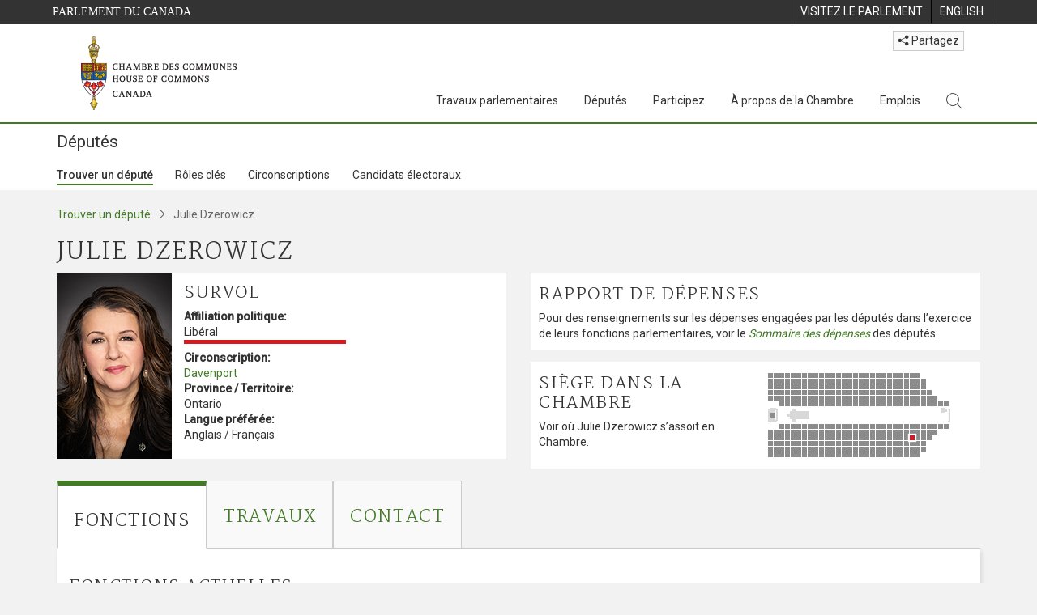

--- FILE ---
content_type: text/html; charset=utf-8
request_url: https://www.noscommunes.ca/Members/fr/Julie-Dzerowicz(88721)
body_size: 176606
content:

<!DOCTYPE html>
<html lang="fr" xml:lang="fr" xmlns="http://www.w3.org/1999/xhtml">
<head>
<meta charset="utf-8" />
<meta name="viewport" content="width=device-width, initial-scale=1.0" />
<meta http-equiv="X-UA-Compatible" content="IE=edge" />

<link rel="icon" href="/favicon.ico" type="image/x-icon" />
<link rel="shortcut icon" href="/favicon.ico" type="image/x-icon" />
    <title>Julie Dzerowicz - D&#xE9;put&#xE9;e - D&#xE9;put&#xE9;s - Chambre des communes du Canada</title>
    <meta name="description" content="Julie Dzerowicz - D&#xE9;put&#xE9;e - D&#xE9;put&#xE9;s - Chambre des communes du Canada" />

    
    <script src='/CommonElementsV2/js/jquery-3.7.1.min.js'></script>
<script src='/CommonElementsV2/js/popper.min.js'></script>
<script src='/CommonElementsV2/js/bootstrap.min.js'></script>
<script src='/CommonElementsV2/js/ce-hoc.min.js'></script>
<link rel='stylesheet' type='text/css' media='all' href='/CommonElementsV2/styles/bootstrap.min.css' />
<link rel='stylesheet' type='text/css' media='all' href='/CommonElementsV2/styles/hoc-icons.min.css' />
<link rel='stylesheet' type='text/css' media='all' href='/CommonElementsV2/styles/ce-hoc-main.min.css' />
<link rel='stylesheet' type='text/css' media='all' href='/CommonElementsV2/styles/ce-hoc-mobile.min.css' />
<link rel='stylesheet' type='text/css' media='all' href='/CommonElementsV2/styles/ce-hoc.min.css' />
<link rel='stylesheet' type='text/css' media='all' href='/CommonElementsV2/styles/ce-hoc-components.min.css' />
<script src='https://www.googletagmanager.com/gtag/js?id=G-WDVFHW5K08'></script>
<script> var CommonElements = {}; CommonElements.Analytics = {}; CommonElements.Analytics.Dimensions = [];  </script>
<script>window.dataLayer = window.dataLayer || [];function gtag(){dataLayer.push(arguments);}gtag('js', new Date());gtag('config', 'G-WDVFHW5K08');</script>


<link href="/Members/lib/DataTables/datatables.min.css?v=py4LR9NnSbnnMXITwqhQ51lYL357drLG6nLXU_ETzLs" rel="stylesheet" type="text/css">
<link href="https://cdn.datatables.net/2.0.8/css/dataTables.dataTables.css" rel="stylesheet" type="text/css" />


<link href="/Members/css/site.min.css?v=44H08xNIFL6tcybt1yZjAQC5pQesfOg03EpUNQaaXJ0" rel="stylesheet" type="text/css" />

<link href="https://fonts.googleapis.com/css?family=Martel&#x2B;Sans" rel="stylesheet" />
    
	<link rel="stylesheet" type="text/css" media="all" href="/Members/css/Main/profile.min.css?v=xUNnvY65ZseHxDsvKvKtx1uI2neSElM5o-h3_Y0fFP0" />
	<style>
		.wrapper {
			position: absolute;
			top: 50%;
			left: 50%;
			-ms-transform: translate(-50%, -50%); /* IE 9 */
			-webkit-transform: translate(-50%, -50%); /* Safari iOS */
			transform: translate(-50%, -50%); /* Rest of browsers */
			background-color: black;
			width: 100px;
			height: 100px;
		}
	</style>


    
</head>
<body class="body-wrapper ce-hoc vh-100">
    <!-- Parliament Header -->
		<header>
		    <!-- Skip to Content -->
		    <div class="local-anchor-container">
		        <a href="#StartOfContent" class="ce-hoc-skipnav sr-only sr-only-focusable">Passer au contenu</a>
		    </div>
		    <div id="ce-parl-header" class="ce-parl-header hidden-print">
		        <div class="container">
		            <div class="row">
		                <div class="col-7">
		                    <a href="//www.parl.ca" class="ce-parl-btn pull-left" data-analytics-eventcategory="Parliament Common Elements Menu" data-analytics-eventaction="click" data-analytics-eventlabel="Parliament Site" >Parlement du Canada</a>
		                </div>
		                <div class="col-5">
		                    <ul class="float-right" role="menu">
		                        <li role="menuitem">
		                            <a href="https://visitez.parl.ca/index-f.html" class="hoccmn-parent-org" data-analytics-eventcategory="Parliament Common Elements Menu" data-analytics-eventaction="click" data-analytics-eventlabel="Visit Parliament"  rel="external" >
		                                <span class="d-none d-md-block">Visitez le parlement</span>
		                                <span class="d-block d-md-none">Visitez</span>
		                            </a>
		                        </li>
		                        <li role="menuitem">
		                            <a href="https://www.ourcommons.ca:443/Members/en/julie-dzerowicz(88721)" class="hoccmn-parent-org" data-analytics-eventcategory="Parliament Common Elements Menu" data-analytics-eventaction="click" data-analytics-eventlabel="Language Switch" >
		                                <span lang="en-CA" class="d-none d-md-block">English</span>
		                                <span lang="en-CA" class="d-block d-md-none">EN</span>
		                            </a>
		                        </li>
		                    </ul>
		                </div>
		            </div>
		        </div>
		    </div>
		</header>
		
		<!-- HoC Header -->
		<nav id="ce-hoc-header" class="ce-hoc-nav navbar navbar-expand-lg navbar-light" aria-label="Principale">
		    <div class="container">
		        <a class="navbar-brand mb-0" href="//www.noscommunes.ca" data-analytics-eventcategory="HoC Common Elements Main Menu" data-analytics-eventaction="click" data-analytics-eventlabel="HoC Crest" >
		            <img src="/CommonElementsV2/Images/ce-hoc-emblem-f.png" alt="Chambre des communes" />
		        </a>
		        <button class="navbar-toggler mt-3" type="button" data-toggle="collapse" data-target="#ce-hoc-nav">
		            <span class="ce-hoc-nav-hamburger">
		                <span class="icon-bar"></span>
		                <span class="icon-bar"></span>
		                <span class="icon-bar"></span>
		            </span>
		            <span class="ce-hoc-nav-lbl-menu">
		                Menu
		            </span>
		        </button>
		
		        <div class="ce-hoc-nav-wrapper d-none d-lg-block d-xl-block d-xxl-block">
		            <div class="dropdown ce-hoc-btn-share btn-share ml-auto py-0 px-lg-0">
		                <button type="button" class="btn btn-xs btn-light dropdown-toggle" data-toggle="dropdown"><i class="hoc-icon icon-share"></i> Partagez</button>
		                <ul class="dropdown-menu">
		                    <li><a id="share-media-email" href="#" title="lien de partage par courriel"><span class="ce-hoc-share-media-email"><i class="hoc-icon icon-envelope"></i></span> Courriel</a></li>
		                    <li><a id="share-media-facebook" href="#" title="lien de partage par facebook"><span class="ce-hoc-share-media-facebook"><i class="hoc-icon icon-social-facebook"></i></span> Facebook</a></li>
		                    <li><a id="share-media-linkedin" href="#" title="lien de partage par linked in"><span class="ce-hoc-share-media-linkedin"><i class="hoc-icon icon-social-linkedin"></i></span> LinkedIn</a></li>
		                    <li><a id="share-media-twitter" href="#" title="lien de partage par twitter"><span class="ce-hoc-share-media-twitter"><i class="hoc-icon icon-social-twitter"></i></span> Twitter</a></li>
		                </ul>
		            </div>
		            <div id="ce-hoc-nav" class="collapse navbar-collapse">
		                <ul class="nav navbar-nav ml-auto">
		                    <li class="nav-item dropdown mx-xs-2">
		                        <a href="javascript: void(0);" data-toggle="dropdown" class="nav-link dropdown-toggle" aria-expanded="false" data-analytics-eventcategory="HoC Common Elements Main Menu" data-analytics-eventaction="click" data-analytics-eventlabel="Parliamentary Business" aria-label="Travaux parlementaires, 4 options de menu">
		                            Travaux parlementaires
		                        </a>
		                        <ul id="ce-hoc-nav-parliamentary-business" class="dropdown-menu">
		                            <li>
		                                <div class="ce-hoc-dropdown-menu-content">
		                                    <div class="row">
		                                        <div class="col-sm-12">
		                                            <a href="//www.noscommunes.ca/fr/travaux-parlementaires" class="btn ce-hoc-btn-landing" data-analytics-eventcategory="HoC Common Elements Main Menu" data-analytics-eventaction="click" data-analytics-eventlabel="Parliamentary Business" >
		                                                Travaux parlementaires - Accueil
		                                            </a>
		                                        </div>
		                                    </div>
		                                    <div class="row">
		                                        <div class="card-group w-100" id="ce-hoc-nav-parliamentary-business-panel-group">
		                                            <div class="col-lg-3 pr-lg-3">
		                                                <div class="ce-hoc-panel-title">
		                                                    La Chambre
		                                                </div>
		                                                <div id="ce-hoc-nav-parlbus-house" class="panel-collapse collapse ce-hoc-collapsible-content">
		                                                    <ul class="ce-hoc-list-group-item" role="menu">
		                                                        <li role="menuitem"><a href="//www.noscommunes.ca/fr/calendrier-des-seances" data-analytics-eventcategory="HoC Common Elements Main Menu" data-analytics-eventaction="click" data-analytics-eventlabel="Sitting Calendar" >Calendrier des séances</a></li>
		                                                        <li role="menuitem"><a href="//www.noscommunes.ca/documentviewer/fr/chambre/derniere-seance" data-analytics-eventcategory="HoC Common Elements Main Menu" data-analytics-eventaction="click" data-analytics-eventlabel="House Publications" >Publications de la Chambre</a></li>
		                                                        <li role="menuitem"><a href="//www.parl.ca/legisinfo/fr/apercu" data-analytics-eventcategory="HoC Common Elements Main Menu" data-analytics-eventaction="click" data-analytics-eventlabel="Bills (LEGISinfo)" >Projets de loi (LEGIS<i>info</i>)</a></li>
		                                                        <li role="menuitem"><a href="//www.noscommunes.ca/questions-ecrites/apercu" data-analytics-eventcategory="HoC Common Elements Main Menu" data-analytics-eventaction="click" data-analytics-eventlabel="Written Questions" >Questions écrites</a></li>
		                                                        <li role="menuitem"><a href="https://www.noscommunes.ca/petitions/fr/Home/Index" data-analytics-eventcategory="HoC Common Elements Main Menu" data-analytics-eventaction="click" data-analytics-eventlabel="E-petitions" >Pétitions</a></li>
		                                                        <li role="menuitem"><a href="//www.noscommunes.ca/members/fr/votes" data-analytics-eventcategory="HoC Common Elements Main Menu" data-analytics-eventaction="click" data-analytics-eventlabel="Votes" >Votes</a></li>
		                                                        <li role="menuitem"><a href="//www.noscommunes.ca/Search/fr/publications/debats" data-analytics-eventcategory="HoC Common Elements Main Menu" data-analytics-eventaction="click" data-analytics-eventlabel="Search the Debates (Hansard)" >Rechercher dans les Débats (Hansard)</a></li>
		                                                        <li role="menuitem"><a href="//www.noscommunes.ca/documentviewer/fr/chambre/etat-travaux" data-analytics-eventcategory="HoC Common Elements Main Menu" data-analytics-eventaction="click" data-analytics-eventlabel="Status of House Business" >État des travaux de la Chambre</a></li>
		                                                    </ul>
		                                                </div>
		                                            </div>
		                                            <div class="col-lg-3 pr-lg-3">
		                                                <div class="ce-hoc-panel-title">
		                                                    Les comités
		                                                </div>
		                                                <div id="ce-hoc-nav-parlbus-committees" class="panel-collapse collapse ce-hoc-collapsible-content">
		                                                    <ul class="ce-hoc-list-group-item" role="menu">
		                                                        <li role="menuitem"><a href="//www.noscommunes.ca/Committees/fr/Home" data-analytics-eventcategory="HoC Common Elements Main Menu" data-analytics-eventaction="click" data-analytics-eventlabel="List of Committees and Overview" >Liste des comités et aperçu</a></li>
		                                                        <li role="menuitem"><a href="//www.noscommunes.ca/Committees/fr/Meetings" data-analytics-eventcategory="HoC Common Elements Main Menu" data-analytics-eventaction="click" data-analytics-eventlabel="Meetings" >Réunions</a></li>
		                                                        <li role="menuitem"><a href="//www.parl.ca/legisinfo/fr/projets-de-loi?status&#x3D;352&amp;advancedview&#x3D;true" data-analytics-eventcategory="HoC Common Elements Main Menu" data-analytics-eventaction="click" data-analytics-eventlabel="Bills in Committee (LEGISinfo)" >Projets de loi en comité (LEGIS<i>info</i>)</a></li>
		                                                        <li role="menuitem"><a href="//www.noscommunes.ca/Committees/fr/Work" data-analytics-eventcategory="HoC Common Elements Main Menu" data-analytics-eventaction="click" data-analytics-eventlabel="Studies, Activities and Reports" >Études, activités et rapports</a></li>
		                                                        <li role="menuitem"><a href="//www.noscommunes.ca/Search/fr/publications/temoignages" data-analytics-eventcategory="HoC Common Elements Main Menu" data-analytics-eventaction="click" data-analytics-eventlabel="Search the Transcripts" >Rechercher dans les Témoignages</a></li>
		                                                        <li role="menuitem"><a href="//www.noscommunes.ca/Committees/fr/Participate" data-analytics-eventcategory="HoC Common Elements Main Menu" data-analytics-eventaction="click" data-analytics-eventlabel="Committee-Participate" >Participez</a></li>
		                                                    </ul>
		                                                </div>
		                                            </div>
		                                            <div class="col-lg-3 pr-lg-3">
		                                                <div class="ce-hoc-panel-title">
		                                                    Ressources
		                                                </div>
		                                                <div id="ce-hoc-nav-parlbus-resources" class="panel-collapse collapse ce-hoc-collapsible-content">
		                                                    <ul class="ce-hoc-list-group-item" role="menu">
		                                                        <li role="menuitem"><a href="//www.noscommunes.ca/procedure/apercu/index-f.html" data-analytics-eventcategory="HoC Common Elements Main Menu" data-analytics-eventaction="click" data-analytics-eventlabel="Procedural Information" >Information sur la procédure</a></li>
		                                                    </ul>
		                                                    <div class="ce-hoc-groupbox">
		                                                        <p>Bibliothèque du Parlement</p>
		                                                        <div class="clearfix"></div>
		                                                        <ul class="ce-hoc-list-group-item" role="menu">
		                                                            <li role="menuitem">
		                                                                <a href="https://bdp.parl.ca/sites/PublicWebsite/default/fr_CA/ResearchPublications/LegislativeSummaries?" data-analytics-eventcategory="HoC Common Elements Main Menu" data-analytics-eventaction="click" data-analytics-eventlabel="Legislative Summaries"  rel="external" >Résumés législatifs</a>
		                                                            </li>
		                                                            <li role="menuitem">
		                                                                <a href="https://bdp.parl.ca/About/Library/VirtualLibrary/research-for-parliament-f.html" data-analytics-eventcategory="HoC Common Elements Main Menu" data-analytics-eventaction="click" data-analytics-eventlabel="Research Publications"  rel="external" >Publications de recherche</a>
		                                                            </li>
		                                                            <li role="menuitem">
		                                                                <a href="http://parl.canadiana.ca/?usrlang&#x3D;fr" data-analytics-eventcategory="HoC Common Elements Main Menu" data-analytics-eventaction="click" data-analytics-eventlabel="Historical Debates and Journals (1867-1993)"  rel="external" ><div class='deacrease-letter-spacing'>Ressources parlementaires historiques <br/>(1867-1993)</div></a>
		                                                            </li>
		                                                        </ul>
		                                                    </div>
		                                                </div>
		                                            </div>
		                                            <div class="col-lg-3 pr-lg-3">
		                                                <div class="ce-hoc-panel-title">
		                                                    La diplomatie parlementaire
		                                                </div>
		                                                <div id="ce-hoc-nav-parlbus-parliamentary-diplomacy" class="panel-collapse collapse ce-hoc-collapsible-content">
		                                                    <ul class="ce-hoc-list-group-item" role="menu">
		                                                        <li role="menuitem"><a href="//www.parl.ca/diplomacy/fr" data-analytics-eventcategory="HoC Common Elements Main Menu" data-analytics-eventaction="click" data-analytics-eventlabel="Diplomacy - Home" >La diplomatie parlementaire - Accueil</a></li>
		                                                        <li role="menuitem"><a href="//www.parl.ca/diplomacy/fr/presidents/activites-et-rapports" data-analytics-eventcategory="HoC Common Elements Main Menu" data-analytics-eventaction="click" data-analytics-eventlabel="Speakers&#x27; Activities" >Activités des présidents</a></li>
		                                                        <li role="menuitem"><a href="//www.parl.ca/diplomacy/fr/associations" data-analytics-eventcategory="HoC Common Elements Main Menu" data-analytics-eventaction="click" data-analytics-eventlabel="Parliamentary Associations" >Associations parlementaires</a></li>
		                                                        <li role="menuitem"><a href="//www.parl.ca/diplomacy/fr/presidents/visites-et-evenements" data-analytics-eventcategory="HoC Common Elements Main Menu" data-analytics-eventaction="click" data-analytics-eventlabel="Visits and Events" >Visites et événements </a></li>
		                                                        <li role="menuitem"><a href="//www.parl.ca/diplomacy/fr/conferences" data-analytics-eventcategory="HoC Common Elements Main Menu" data-analytics-eventaction="click" data-analytics-eventlabel="Conferences" >Conférences</a></li>
		                                                        <li role="menuitem"><a href="//www.parl.ca/diplomacy/fr/presidents/pehfp" data-analytics-eventcategory="HoC Common Elements Main Menu" data-analytics-eventaction="click" data-analytics-eventlabel="Parliamentary Officers&#x27; Study Program" >Programme d'études des hauts fonctionnaires parlementaires</a></li>
		                                                    </ul>
		                                                </div>
		                                            </div>
		                                        </div>
		                                    </div>
		                                </div>
		                            </li>
		                        </ul>
		                    </li>
		                    <li class="nav-item dropdown mx-xs-2">
		                        <a href="javascript: void(0);" data-toggle="dropdown" class="nav-link dropdown-toggle" aria-expanded="false" data-analytics-eventcategory="HoC Common Elements Main Menu" data-analytics-eventaction="click" data-analytics-eventlabel="Members" aria-label="Députés, 3 options de menu">
		                            Députés
		                        </a>
		                        <ul id="ce-hoc-nav-members" class="dropdown-menu">
		                            <li>
		                                <div class="ce-hoc-dropdown-menu-content">
		                                    <div class="row">
		                                        <div class="col-sm-12">
		                                            <a href="//www.noscommunes.ca/fr/deputes" class="btn ce-hoc-btn-landing" data-analytics-eventcategory="HoC Common Elements Main Menu" data-analytics-eventaction="click" data-analytics-eventlabel="Members" >
		                                                Députés - Accueil
		                                            </a>
		                                        </div>
		                                    </div>
		                                    <div class="row">
		                                        <div class="card-group w-100" id="ce-hoc-nav-members-panel-group">
		                                            <div class="col-lg-4 pr-lg-3">
		                                                <div class="ce-hoc-panel-title">
		                                                    Députés et rôles
		                                                </div>
		                                                <div id="ce-hoc-nav-members-roles" class="panel-collapse collapse ce-hoc-collapsible-content">
		                                                    <ul class="ce-hoc-list-group-item" role="menu">
		                                                        <li role="menuitem"><a href="//www.noscommunes.ca/Members/fr" data-analytics-eventcategory="HoC Common Elements Main Menu" data-analytics-eventaction="click" data-analytics-eventlabel="Members of Parliament" >Députés</a></li>
		                                                        <li role="menuitem"><a href="//www.noscommunes.ca/Speaker/fr" data-analytics-eventcategory="HoC Common Elements Main Menu" data-analytics-eventaction="click" data-analytics-eventlabel="The Speaker" >Le Président</a></li>
		                                                        <li role="menuitem"><a href="//www.noscommunes.ca/Members/fr/ministries" data-analytics-eventcategory="HoC Common Elements Main Menu" data-analytics-eventaction="click" data-analytics-eventlabel="Ministry (Cabinet)" >Conseil des ministres (Cabinet)</a></li>
		                                                        <li role="menuitem"><a href="//www.noscommunes.ca/Members/fr/parliamentary-secretaries" data-analytics-eventcategory="HoC Common Elements Main Menu" data-analytics-eventaction="click" data-analytics-eventlabel="Parliamentary Secretaries" >Secrétaires parlementaires</a></li>
		                                                        <li role="menuitem"><a href="//www.noscommunes.ca/members/fr/house-officers" data-analytics-eventcategory="HoC Common Elements Main Menu" data-analytics-eventaction="click" data-analytics-eventlabel="Party Leaders and other House Officers" >Chefs de partis et autres agents supérieurs de la Chambre</a></li>
		                                                    </ul>
		                                                </div>
		                                            </div>
		                                            <div class="col-lg-4 pr-lg-3">
		                                                <div class="ce-hoc-panel-title">
		                                                    Informations connexes
		                                                </div>
		                                                <div id="ce-hoc-nav-members-related-information" class="panel-collapse collapse ce-hoc-collapsible-content">
		                                                    <ul class="ce-hoc-list-group-item" role="menu">
		                                                        <li role="menuitem"><a href="//www.noscommunes.ca/Members/fr/party-standings" data-analytics-eventcategory="HoC Common Elements Main Menu" data-analytics-eventaction="click" data-analytics-eventlabel="Party Standings" >Position des partis</a></li>
		                                                        <li role="menuitem"><a href="//www.noscommunes.ca/Members/fr/floorplan" data-analytics-eventcategory="HoC Common Elements Main Menu" data-analytics-eventaction="click" data-analytics-eventlabel="Seating Plan" >Plan de salle de la Chambre</a></li>
		                                                        <li role="menuitem"><a href="//www.noscommunes.ca/ProactiveDisclosure/fr/deputes" data-analytics-eventcategory="HoC Common Elements Main Menu" data-analytics-eventaction="click" data-analytics-eventlabel="Members&#x27; Expenditures" >Dépenses des députés</a></li>
		                                                        <li role="menuitem"><a href="//www.noscommunes.ca/boie/fr/rapports-et-divulgation#dt" data-analytics-eventcategory="HoC Common Elements Main Menu" data-analytics-eventaction="click" data-analytics-eventlabel="Registry of Designated Travellers" >Registre des voyageurs désignés</a></li>
		                                                        <li role="menuitem"><a href="//www.noscommunes.ca/about/schedules/MembersTypicalWeek-f.html" data-analytics-eventcategory="HoC Common Elements Main Menu" data-analytics-eventaction="click" data-analytics-eventlabel="A Member&#x27;s Typical Week" >Semaine typique d'un député</a></li>
		                                                    </ul>
		                                                </div>
		                                            </div>
		                                            <div class="col-lg-4 pr-lg-3">
		                                                <div class="ce-hoc-panel-title">
		                                                    Ressources
		                                                </div>
		                                                <div id="ce-hoc-nav-members-resources" class="panel-collapse collapse ce-hoc-collapsible-content">
		                                                    <ul class="ce-hoc-list-group-item" role="menu">
		                                                        <li role="menuitem"><a href="//www.noscommunes.ca/Members/fr/addresses" data-analytics-eventcategory="HoC Common Elements Main Menu" data-analytics-eventaction="click" data-analytics-eventlabel="Contact Members of Parliament" >Coordonnées des députés</a></li>
		                                                        <li role="menuitem"><a href="//www.noscommunes.ca/Members/fr/constituencies" data-analytics-eventcategory="HoC Common Elements Main Menu" data-analytics-eventaction="click" data-analytics-eventlabel="Constituencies" >Circonscriptions</a></li>
		                                                    </ul>
		                                                    <div class="ce-hoc-groupbox">
		                                                        <p>Bibliothèque du Parlement</p>
		                                                        <div class="clearfix"></div>
		                                                        <ul class="ce-hoc-list-group-item" role="menu">
		                                                            <li role="menuitem">
		                                                                <a href="https://bdp.parl.ca/sites/ParlInfo/default/fr_CA" data-analytics-eventcategory="HoC Common Elements Main Menu" data-analytics-eventaction="click" data-analytics-eventlabel="Historical Information (PARLINFO)"  rel="external" >Ressources historiques (PARLINFO)</a>
		                                                            </li>
		                                                        </ul>
		                                                    </div>
		                                                </div>
		                                            </div>
		                                        </div>
		                                    </div>
		                                </div>
		                            </li>
		                        </ul>
		                    </li>
		                    <li class="nav-item dropdown mx-xs-2">
		                        <a href="javascript: void(0);" data-toggle="dropdown" class="nav-link dropdown-toggle" aria-expanded="false" data-analytics-eventcategory="HoC Common Elements Main Menu" data-analytics-eventaction="click" data-analytics-eventlabel="Participate" aria-label="Participez, 3 options de menu">
		                            Participez
		                        </a>
		                        <ul id="ce-hoc-nav-participate" class="dropdown-menu">
		                            <li>
		                                <div class="ce-hoc-dropdown-menu-content">
		                                    <div class="row">
		                                        <div class="col-sm-12">
		                                            <a href="//www.noscommunes.ca/fr/participez" class="btn ce-hoc-btn-landing" data-analytics-eventcategory="HoC Common Elements Main Menu" data-analytics-eventaction="click" data-analytics-eventlabel="Participate" >
		                                                Participez - Accueil
		                                            </a>
		                                        </div>
		                                    </div>
		                                    <div class="row">
		                                        <div class="card-group w-100" id="ce-hoc-nav-participate-panel-group">
		                                            <div class="col-lg-4 pr-lg-3">
		                                                <div class="ce-hoc-panel-title">
		                                                    La Chambre
		                                                </div>
		                                                <div id="ce-hoc-nav-participate-house" class="panel-collapse collapse ce-hoc-collapsible-content">
		                                                    <ul class="ce-hoc-list-group-item" role="menu">
		                                                        <li role="menuitem"><a href="https://visitez.parl.ca/visit-f.html#live-debates" data-analytics-eventcategory="HoC Common Elements Main Menu" data-analytics-eventaction="click" data-analytics-eventlabel="Attend Live Debates"  rel="external" >Assister aux débats en direct</a></li>
		                                                        <li role="menuitem"><a href="https://parlvu.parl.gc.ca/harmony/fr" data-analytics-eventcategory="HoC Common Elements Main Menu" data-analytics-eventaction="click" data-analytics-eventlabel="Watch and Listen to Chamber Proceedings"  rel="external" >Visionner et écouter les séances de la Chambre</a></li>
		                                                        <li role="menuitem"><a href="https://www.noscommunes.ca/petitions/fr/Home/Index" data-analytics-eventcategory="HoC Common Elements Main Menu" data-analytics-eventaction="click" data-analytics-eventlabel="Create or Sign an E-petitions" >Créer ou signer une pétition</a></li>
		                                                        <li role="menuitem"><a href="//www.noscommunes.ca/About/Schedules/DailyOrderOfBusiness-f.html" data-analytics-eventcategory="HoC Common Elements Main Menu" data-analytics-eventaction="click" data-analytics-eventlabel="A Typical Week at the House" >Une semaine typique à la Chambre</a></li>
		                                                        <li role="menuitem"><a href="//www.noscommunes.ca/Members/fr/addresses" data-analytics-eventcategory="HoC Common Elements Main Menu" data-analytics-eventaction="click" data-analytics-eventlabel="Contact a Member of Parliament" >Communiquer avec un député</a></li>
		                                                        <li role="menuitem"><a href="//www.parl.ca/legisinfo/fr/apercu" data-analytics-eventcategory="HoC Common Elements Main Menu" data-analytics-eventaction="click" data-analytics-eventlabel="Follow a Bill (LEGISinfo)" >Suivre un projet de loi (LEGIS<i>info</i>)</a></li>
		                                                    </ul>
		                                                </div>
		                                            </div>
		                                            <div class="col-lg-4 pr-lg-3">
		                                                <div class="ce-hoc-panel-title">
		                                                    Les Comités
		                                                </div>
		                                                <div id="ce-hoc-nav-participate-committees" class="panel-collapse collapse ce-hoc-collapsible-content">
		                                                    <ul class="ce-hoc-list-group-item" role="menu">
		                                                        <li role="menuitem"><a href="//www.noscommunes.ca/Committees/fr/Participate#attend" data-analytics-eventcategory="HoC Common Elements Main Menu" data-analytics-eventaction="click" data-analytics-eventlabel="Attend Meetings" >Assister aux réunions</a></li>
		                                                        <li role="menuitem"><a href="https://parlvu.parl.gc.ca/harmony/fr" data-analytics-eventcategory="HoC Common Elements Main Menu" data-analytics-eventaction="click" data-analytics-eventlabel="Watch and Listen to Committee Proceedings"  rel="external" >Écouter et visionner les réunions de comité</a></li>
		                                                        <li role="menuitem"><a href="//www.noscommunes.ca/Committees/fr/Participate#participate" data-analytics-eventcategory="HoC Common Elements Main Menu" data-analytics-eventaction="click" data-analytics-eventlabel="Current Consultations" >Consultations en cours</a></li>
		                                                        <li role="menuitem"><a href="//www.noscommunes.ca/Committees/fr/Participate" data-analytics-eventcategory="HoC Common Elements Main Menu" data-analytics-eventaction="click" data-analytics-eventlabel="How to Submit a Brief and Appear" >Comment présenter un mémoire et comparaître</a></li>
		                                                        <li role="menuitem"><a href="//www.noscommunes.ca/Committees/Styles/images/participate/committee-room-layout-large-f.png" data-analytics-eventcategory="HoC Common Elements Main Menu" data-analytics-eventaction="click" data-analytics-eventlabel="Layout of a Typical Committee Room" >Disposition d'une salle de réunion typique</a></li>
		                                                        <li role="menuitem"><a href="//www.noscommunes.ca/Committees/fr/ContactUs" data-analytics-eventcategory="HoC Common Elements Main Menu" data-analytics-eventaction="click" data-analytics-eventlabel="Contact a Committee" >Contacter un comité</a></li>
		                                                    </ul>
		                                                </div>
		                                            </div>
		                                            <div class="col-lg-4 pr-lg-3">
		                                                <div class="ce-hoc-panel-title">
		                                                    Ressources
		                                                </div>
		                                                <div id="ce-hoc-nav-participate-resources" class="panel-collapse collapse ce-hoc-collapsible-content">
		                                                    <ul class="ce-hoc-list-group-item" role="menu">
		                                                        <li role="menuitem"><a href="//www.noscommunes.ca/procedure/apercu/index-f.html" data-analytics-eventcategory="HoC Common Elements Main Menu" data-analytics-eventaction="click" data-analytics-eventlabel="Procedural Information" >Information sur la procédure</a></li>
		                                                    </ul>
		                                                    <div class="ce-hoc-groupbox">
		                                                        <p>Bibliothèque du Parlement</p>
		                                                        <div class="clearfix"></div>
		                                                        <ul class="ce-hoc-list-group-item" role="menu">
		                                                            <li role="menuitem">
		                                                                <a href="https://bdp.parl.ca/About/Parliament/Education/classroom-activities-f.html" data-analytics-eventcategory="HoC Common Elements Main Menu" data-analytics-eventaction="click" data-analytics-eventlabel="Classroom Activities"  rel="external" >Activités pédagogiques</a>
		                                                            </li>
		                                                            <li role="menuitem">
		                                                                <a href="https://bdp.parl.ca/About/Parliament/Education/teacher-resources-f.html" data-analytics-eventcategory="HoC Common Elements Main Menu" data-analytics-eventaction="click" data-analytics-eventlabel="Teacher Resources"  rel="external" >Ressources didactiques</a>
		                                                            </li>
		                                                            <li role="menuitem">
		                                                                <a href="https://bdp.parl.ca/About/Parliament/Education/teachers-institute-f.html" data-analytics-eventcategory="HoC Common Elements Main Menu" data-analytics-eventaction="click" data-analytics-eventlabel="Teachers Institute"  rel="external" >Forum des enseignantes et des enseignants</a>
		                                                            </li>
		                                                        </ul>
		                                                    </div>
		                                                </div>
		                                            </div>
		                                        </div>
		                                    </div>
		                                </div>
		                            </li>
		                        </ul>
		                    </li>
		                    <li class="nav-item dropdown mx-xs-2">
		                        <a href="javascript: void(0);" data-toggle="dropdown" class="nav-link dropdown-toggle" aria-expanded="false" data-analytics-eventcategory="HoC Common Elements Main Menu" data-analytics-eventaction="click" data-analytics-eventlabel="About the House" aria-label="À propos de la Chambre, 3 options de menu">
		                            À propos de la Chambre
		                        </a>
		                        <ul id="ce-hoc-nav-about" class="dropdown-menu">
		                            <li>
		                                <div class="ce-hoc-dropdown-menu-content">
		                                    <div class="row">
		                                        <div class="col-sm-12">
		                                            <a href="//www.noscommunes.ca/fr/a-propos-de-la-chambre" class="btn ce-hoc-btn-landing" data-analytics-eventcategory="HoC Common Elements Main Menu" data-analytics-eventaction="click" data-analytics-eventlabel="About the House" >
		                                                À propos de la Chambre - Accueil
		                                            </a>
		                                        </div>
		                                    </div>
		                                    <div class="row">
		                                        <div class="card-group w-100" id="ce-hoc-nav-about-panel-group">
		                                            <div class="col-lg-4 pr-lg-3">
		                                                <div class="ce-hoc-panel-title">
		                                                    Transparence et reddition de comptes
		                                                </div>
		                                                <div id="ce-hoc-nav-about-transparency-accountability" class="panel-collapse collapse ce-hoc-collapsible-content">
		                                                    <ul class="ce-hoc-list-group-item" role="menu">
		                                                        <li role="menuitem"><a href="//www.noscommunes.ca/boie/fr" data-analytics-eventcategory="HoC Common Elements Main Menu" data-analytics-eventaction="click" data-analytics-eventlabel="Board of Internal Economy" >Bureau de régie interne</a></li>
		                                                        <li role="menuitem"><a href="//www.ourcommons.ca/boie/fr/reglements-et-politiques" data-analytics-eventcategory="HoC Common Elements Main Menu" data-analytics-eventaction="click" data-analytics-eventlabel="By-Laws and Policies" >Règlements administratifs et politiques</a></li>
		                                                        <li role="menuitem"><a href="//www.noscommunes.ca/boie/fr/reglements-et-politiques#mas" data-analytics-eventcategory="HoC Common Elements Main Menu" data-analytics-eventaction="click" data-analytics-eventlabel="Members&#x27; Allowances and Services" >Manuel des allocations et des services aux députés</a></li>
		                                                        <li role="menuitem"><a href="//www.noscommunes.ca/About/Administration/Index-f.html" data-analytics-eventcategory="HoC Common Elements Main Menu" data-analytics-eventaction="click" data-analytics-eventlabel="House Administration" >Administration de la Chambre des communes</a></li>
		                                                        <li role="menuitem"><a href="//www.noscommunes.ca/boie/fr/rapports-et-divulgation" data-analytics-eventcategory="HoC Common Elements Main Menu" data-analytics-eventaction="click" data-analytics-eventlabel="Reports and Disclosure" >Rapports et divulgation</a></li>
		                                                        <li role="menuitem"><a href="//www.noscommunes.ca/About/StandingOrders/appa1-f.htm" data-analytics-eventcategory="HoC Common Elements Main Menu" data-analytics-eventaction="click" data-analytics-eventlabel="Conflict of Interest Code for Members" >Code régissant les conflits d’intérêts des députés</a></li>
		                                                        <li role="menuitem"><a href="//www.noscommunes.ca/fr/accessibilite" data-analytics-eventcategory="HoC Common Elements Main Menu" data-analytics-eventaction="click" data-analytics-eventlabel="Accessibility" >Accessibilité</a></li>
		                                                    </ul>
		                                                </div>
		                                            </div>
		                                            <div class="col-lg-4 pr-lg-3">
		                                                <div class="ce-hoc-panel-title">
		                                                    Arts et patrimoine
		                                                </div>
		                                                <div id="ce-hoc-nav-about-history-art-architecture" class="panel-collapse collapse ce-hoc-collapsible-content">
		                                                    <ul class="ce-hoc-list-group-item" role="menu">
		                                                        <li role="menuitem"><a href="//www.noscommunes.ca/heritage/fr/accueil" data-analytics-eventcategory="HoC Common Elements Main Menu" data-analytics-eventaction="click" data-analytics-eventlabel="History, Art and Architecture" >Histoire, art et architecture</a></li>
		                                                        <li role="menuitem"><a href="//www.noscommunes.ca/About/BuildingTheFuture/Index-f.html" data-analytics-eventcategory="HoC Common Elements Main Menu" data-analytics-eventaction="click" data-analytics-eventlabel="Future of the Parliamentary Precinct" >Avenir de la Cité parlementaire</a></li>
		                                                        <li role="menuitem"><a href="//www.noscommunes.ca/heritage/fr/edifices-du-parlement/passe/chapelle-du-souvenir" data-analytics-eventcategory="HoC Common Elements Main Menu" data-analytics-eventaction="click" data-analytics-eventlabel="Memorial Chamber" >Chapelle du Souvenir</a></li>
		                                                        <li role="menuitem"><a href="//www.noscommunes.ca/heritage/fr/carillon" data-analytics-eventcategory="HoC Common Elements Main Menu" data-analytics-eventaction="click" data-analytics-eventlabel="Carillon" >Carillon</a></li>
		                                                    </ul>
		                                                </div>
		                                            </div>
		                                            <div class="col-lg-4 pr-lg-3">
		                                                <div class="ce-hoc-panel-title">
		                                                    En images
		                                                </div>
		                                                <div id="ce-hoc-nav-about-pictures" class="panel-collapse collapse ce-hoc-collapsible-content">
		                                                    <ul class="ce-hoc-list-group-item" role="menu">
		                                                        <li role="menuitem"><a href="/About/BuildingTheFuture/WestBlock/VirtualTours/chamber/fr/" data-analytics-eventcategory="HoC Common Elements Main Menu" data-analytics-eventaction="click" data-analytics-eventlabel="Virtual Tour of the House"  rel="external" >Visite virtuelle de la Chambre</a></li>
		                                                        <li role="menuitem"><a href="//www.tpsgc-pwgsc.gc.ca/citeparlementaire-parliamentaryprecinct/camera-fra.html" data-analytics-eventcategory="HoC Common Elements Main Menu" data-analytics-eventaction="click" data-analytics-eventlabel="Live Hill Cam"  rel="external" >Caméra en direct de la Colline</a></li>
		                                                        <li role="menuitem"><a href="https://www.instagram.com/noscommunesca/" data-analytics-eventcategory="HoC Common Elements Main Menu" data-analytics-eventaction="click" data-analytics-eventlabel="Photo Gallery"  rel="external" >Galerie de photos</a></li>
		                                                    </ul>
		                                                </div>
		                                            </div>
		                                        </div>
		                                    </div>
		                                </div>
		                            </li>
		                        </ul>
		                    </li>
		                    <li class="nav-item dropdown mx-xs-2">
		                        <a href="javascript: void(0);" data-toggle="dropdown" class="nav-link dropdown-toggle" aria-expanded="false" data-analytics-eventcategory="HoC Common Elements Main Menu" data-analytics-eventaction="click" data-analytics-eventlabel="Employment" aria-label="Emplois, 3 options de menu">
		                            Emplois
		                        </a>
		                        <ul id="ce-hoc-nav-employment" class="dropdown-menu">
		                            <li>
		                                <div class="ce-hoc-dropdown-menu-content">
		                                    <div class="row">
		                                        <div class="col-sm-12">
		                                            <a href="//www.noscommunes.ca/fr/emplois" class="btn ce-hoc-btn-landing" data-analytics-eventcategory="HoC Common Elements Main Menu" data-analytics-eventaction="click" data-analytics-eventlabel="Employment" >
		                                                Emplois - Accueil
		                                            </a>
		                                        </div>
		                                    </div>
		                                    <div class="row">
		                                        <div class="card-group w-100" id="ce-hoc-nav-employment-panel-group">
		                                            <div class="col-lg-4 pr-lg-3">
		                                                <div class="ce-hoc-panel-title">
		                                                    Travailler pour l'administration
		                                                </div>
		                                                <div id="ce-hoc-nav-employment-opportunities" class="panel-collapse collapse ce-hoc-collapsible-content">
		                                                    <ul class="ce-hoc-list-group-item" role="menu">
		                                                        <li role="menuitem"><a href="//www.noscommunes.ca/fr/emplois/possibilite-demploi-actuelles" data-analytics-eventcategory="HoC Common Elements Main Menu" data-analytics-eventaction="click" data-analytics-eventlabel="Current Opportunities at the House of Commons"  rel="external" >Possibilités d'emploi actuelles à l’Administration de la Chambre des communes</a></li>
		                                                        <li role="menuitem"><a href="//www.noscommunes.ca/About/Employment/eligibility-f.html" data-analytics-eventcategory="HoC Common Elements Main Menu" data-analytics-eventaction="click" data-analytics-eventlabel="Eligibility and Selection" >Éligibilité et sélection</a></li>
		                                                        <li role="menuitem"><a href="https://jobs.smartrecruiters.com/oneclick-ui/company/HouseOfCommonsCanadaChambreDesCommunesCanada/job/3938755626?lang=fr-CA&amp;sid=&amp;dcr_ci=HouseOfCommonsCanadaChambreDesCommunesCanada" data-analytics-eventcategory="HoC Common Elements Main Menu" data-analytics-eventaction="click" data-analytics-eventlabel="Resumé Bank"  rel="external" >Candidature spontanée</a></li>
		                                                        <li role="menuitem"><a href="//www.noscommunes.ca/About/Employment/working-f.html#" data-analytics-eventcategory="HoC Common Elements Main Menu" data-analytics-eventaction="click" data-analytics-eventlabel="Who We Are and What We Offer"  rel="external" >Qui nous sommes et ce que nous offrons</a></li>
		                                                    </ul>
		                                                </div>
		                                            </div>
		                                            <div class="col-lg-4 pr-lg-3">
		                                                <div class="ce-hoc-panel-title">
		                                                    Possibilités pour les étudiants
		                                                </div>
		                                                <div id="ce-hoc-nav-employment-youth" class="panel-collapse collapse ce-hoc-collapsible-content">
		                                                    <ul class="ce-hoc-list-group-item" role="menu">
		                                                        <li role="menuitem"><a href="//www.noscommunes.ca/fr/emplois/etudiants" data-analytics-eventcategory="HoC Common Elements Main Menu" data-analytics-eventaction="click" data-analytics-eventlabel="Student Employment" >Emplois pour étudiants</a></li>
		                                                        <li role="menuitem"><a href="//www.noscommunes.ca/About/PageProgram/Index-f.html" data-analytics-eventcategory="HoC Common Elements Main Menu" data-analytics-eventaction="click" data-analytics-eventlabel="Page Program" >Programme des pages</a></li>
		                                                        <li role="menuitem"><a href="//pip-psp.org/?lang&#x3D;fr" data-analytics-eventcategory="HoC Common Elements Main Menu" data-analytics-eventaction="click" data-analytics-eventlabel="Parliamentary Internship Programme"  rel="external" >Programme de stage parlementaire</a></li>
		                                                    </ul>
		                                                </div>
		                                            </div>
		                                            <div class="col-lg-4 pr-lg-3">
		                                                <div class="ce-hoc-panel-title">
		                                                    Travailler pour un député
		                                                </div>
		                                                <div id="ce-hoc-nav-employment-working" class="panel-collapse collapse ce-hoc-collapsible-content">
		                                                    <ul class="ce-hoc-list-group-item" role="menu">
		                                                        <li role="menuitem"><a href="//www.noscommunes.ca/fr/emplois/deputes" data-analytics-eventcategory="HoC Common Elements Main Menu" data-analytics-eventaction="click" data-analytics-eventlabel="Current Listed Opportunities" >Possibilités actuelles de travail pour un député</a></li>
		                                                    </ul>
		                                                </div>
		                                            </div>
		                                        </div>
		                                    </div>
		                                </div>
		                            </li>
		                        </ul>
		                    </li>
		                    <li class="nav-item dropdown ce-hoc-search-dropdown mx-xs-2">
		                        <a href="#" data-toggle="dropdown" class="nav-link dropdown-toggle" aria-expanded="false">
		                            <span class="hoc-icon icon-search" aria-hidden="true" title="Rechercher"></span>
		                            <span class="ce-hoc-lbl-search">Rechercher</span>
		                        </a>
		                        <ul class="dropdown-menu">
		                            <li>
		                                <div class="ce-hoc-dropdown-menu-content">
		                                    <div class="row">
		                                        <div class="col-sm-12 text-center">
		                                            <form role="search" action="//www.noscommunes.ca/Search/fr" method="get">
		                                                <div class="form-inline justify-content-center">
		                                                    <div class="input-group ce-hoc-search-group">
		                                                        <label for="ce-hoc-search-query" class="sr-only">Rechercher</label>
		                                                        <input id="ce-hoc-search-query" class="form-control ce-hoc-inp-search" placeholder="Rechercher" name="text" title="Rechercher" aria-label="Search" type="search" value="" size="27" maxlength="150">
		                                                        <div class="input-group-btn input-group-append">
		                                                            <button class="btn btn-primary form-control ce-hoc-btn-search" id="ce-hoc-search-submit" type="submit"><i class="hoc-icon icon-search"></i><span class="sr-only">Rechercher</span></button>
		                                                        </div>
		                                                        <label for="ce-hoc-sitesearch-location" class="sr-only">Source de la recherche</label>
		                                                        <select id="ce-hoc-sitesearch-location" class="form-control selectpicker ce-hoc-sel-search" name="searchToolCode">
		                                                            <option label="Site complet" value="website">Site complet</option>
		                                                            <option label="Député" value="members-of-parliament">Député</option>
		                                                            <option label="Projet de loi" value="bills">Projet de loi</option>
		                                                            <option label="Sujet" value="publications">Sujet</option>
		                                                            <option label="Pétition" value="petitions">Pétition</option>
		                                                            <option label="Question écrite" value="written-questions">Question écrite</option>
		                                                        </select>
		                                                    </div>
		                                                </div>
		                                            </form>
		                                        </div>
		                                    </div>
		                                </div>
		                            </li>
		                        </ul>
		                    </li>
		                </ul>
		            </div>
		        </div>
		
		        <div class="ce-hoc-nav-wrapper d-lg-none d-xl-none d-xxl-none d-sm-block d-md-block d-xs-block">
		            <div class="dropdown ce-hoc-btn-share btn-share ml-auto py-0 px-lg-0">
		                <button type="button" class="btn btn-xs btn-light dropdown-toggle" data-toggle="dropdown"><i class="hoc-icon icon-share"></i> Share</button>
		                <ul class="dropdown-menu">
		                    <li><a id="share-media-email" href="#" title="share link with e-mail"><span class="ce-hoc-share-media-email"><i class="hoc-icon icon-envelope"></i></span> Email</a></li>
		                    <li><a id="share-media-facebook" href="#" title="share link with facebook"><span class="ce-hoc-share-media-facebook"><i class="hoc-icon icon-social-facebook"></i></span> Facebook</a></li>
		                    <li><a id="share-media-linkedin" href="#" title="share link with linked in"><span class="ce-hoc-share-media-linkedin"><i class="hoc-icon icon-social-linkedin"></i></span> LinkedIn</a></li>
		                    <li><a id="share-media-twitter" href="#" title="share link with twitter"><span class="ce-hoc-share-media-twitter"><i class="hoc-icon icon-social-twitter"></i></span> Twitter</a></li>
		                </ul>
		            </div>
		            <div id="ce-hoc-nav" class="collapse navbar-collapse">
		                <ul class="nav navbar-nav ml-auto">
		                    <li class="nav-item dropdown mx-xs-2">
		                        <a class="nav-link dropdown-toggle" href="javascript: void(0);" data-toggle="dropdown" aria-expanded="false" data-analytics-eventcategory="HoC Common Elements Main Menu" data-analytics-eventaction="click" data-analytics-eventlabel="Parliamentary Business">
		                            Travaux parlementaires
		                        </a>
		                        <ul class="dropdown-menu" id="ce-hoc-nav-parliamentary-business">
		                            <li class="ce-hoc-dropdown-menu-content">
		                                <a href="//www.noscommunes.ca/fr/travaux-parlementaires" class="btn ce-hoc-btn-landing" data-analytics-eventcategory="HoC Common Elements Main Menu" data-analytics-eventaction="click" data-analytics-eventlabel="Parliamentary Business" >
		                                    Travaux parlementaires - Accueil
		                                </a>
		                            </li>
		                            <li>
		                                <div>
		                                    <div class="ce-hoc-panel-title">
		                                        <a class="accordion-toggle collapsed " data-toggle="collapse" aria-expanded="false" href="#ce-hoc-nav-parlbus-house" data-parent="#ce-hoc-nav-parliamentary-business-panel-group">
		                                            La Chambre
		                                        </a>
		                                    </div>
		                                    <div id="ce-hoc-nav-parlbus-house" class="panel-collapse collapse ce-hoc-collapsible-content">
		                                        <ul class="ce-hoc-list-group-item" role="menu">
		                                            <li role="menuitem"><a href="//www.noscommunes.ca/fr/calendrier-des-seances" data-analytics-eventcategory="HoC Common Elements Main Menu" data-analytics-eventaction="click" data-analytics-eventlabel="Sitting Calendar" >Calendrier des séances</a></li>
		                                            <li role="menuitem"><a href="//www.noscommunes.ca/documentviewer/fr/chambre/derniere-seance" data-analytics-eventcategory="HoC Common Elements Main Menu" data-analytics-eventaction="click" data-analytics-eventlabel="House Publications" >Publications de la Chambre</a></li>
		                                            <li role="menuitem"><a href="//www.parl.ca/legisinfo/fr/apercu" data-analytics-eventcategory="HoC Common Elements Main Menu" data-analytics-eventaction="click" data-analytics-eventlabel="Bills (LEGISinfo)" >Projets de loi (LEGIS<i>info</i>)</a></li>
		                                            <li role="menuitem"><a href="//www.noscommunes.ca/questions-ecrites/apercu" data-analytics-eventcategory="HoC Common Elements Main Menu" data-analytics-eventaction="click" data-analytics-eventlabel="Written Questions" >Questions écrites</a></li>
		                                            <li role="menuitem"><a href="https://www.noscommunes.ca/petitions/fr/Home/Index" data-analytics-eventcategory="HoC Common Elements Main Menu" data-analytics-eventaction="click" data-analytics-eventlabel="E-petitions" >Pétitions</a></li>
		                                            <li role="menuitem"><a href="//www.noscommunes.ca/members/fr/votes" data-analytics-eventcategory="HoC Common Elements Main Menu" data-analytics-eventaction="click" data-analytics-eventlabel="Votes" >Votes</a></li>
		                                            <li role="menuitem"><a href="//www.noscommunes.ca/Search/fr/publications/debats" data-analytics-eventcategory="HoC Common Elements Main Menu" data-analytics-eventaction="click" data-analytics-eventlabel="Search the Debates (Hansard)" >Rechercher dans les Débats (Hansard)</a></li>
		                                            <li role="menuitem"><a href="//www.noscommunes.ca/documentviewer/fr/chambre/etat-travaux" data-analytics-eventcategory="HoC Common Elements Main Menu" data-analytics-eventaction="click" data-analytics-eventlabel="Status of House Business" >État des travaux de la Chambre</a></li>
		                                        </ul>
		                                    </div>
		                                </div>
		                            </li>
		                            <li>
		                                <div>
		                                    <div class="ce-hoc-panel-title">
		                                        <a class="accordion-toggle collapsed " data-toggle="collapse" aria-expanded="false" href="#ce-hoc-nav-parlbus-committees" data-parent="#ce-hoc-nav-parliamentary-business-panel-group">
		                                            Les comités
		                                        </a>
		                                    </div>
		                                    <div id="ce-hoc-nav-parlbus-committees" class="panel-collapse collapse ce-hoc-collapsible-content">
		                                        <ul class="ce-hoc-list-group-item" role="menu">
		                                            <li role="menuitem"><a href="//www.noscommunes.ca/Committees/fr/Home" data-analytics-eventcategory="HoC Common Elements Main Menu" data-analytics-eventaction="click" data-analytics-eventlabel="List of Committees and Overview" >Liste des comités et aperçu</a></li>
		                                            <li role="menuitem"><a href="//www.noscommunes.ca/Committees/fr/Meetings" data-analytics-eventcategory="HoC Common Elements Main Menu" data-analytics-eventaction="click" data-analytics-eventlabel="Meetings" >Réunions</a></li>
		                                            <li role="menuitem"><a href="//www.parl.ca/legisinfo/fr/projets-de-loi?status&#x3D;352&amp;advancedview&#x3D;true" data-analytics-eventcategory="HoC Common Elements Main Menu" data-analytics-eventaction="click" data-analytics-eventlabel="Bills in Committee (LEGISinfo)" >Projets de loi en comité (LEGIS<i>info</i>)</a></li>
		                                            <li role="menuitem"><a href="//www.noscommunes.ca/Committees/fr/Work" data-analytics-eventcategory="HoC Common Elements Main Menu" data-analytics-eventaction="click" data-analytics-eventlabel="Studies, Activities and Reports" >Études, activités et rapports</a></li>
		                                            <li role="menuitem"><a href="//www.noscommunes.ca/Search/fr/publications/temoignages" data-analytics-eventcategory="HoC Common Elements Main Menu" data-analytics-eventaction="click" data-analytics-eventlabel="Search the Transcripts" >Rechercher dans les Témoignages</a></li>
		                                            <li role="menuitem"><a href="//www.noscommunes.ca/Committees/fr/Participate" data-analytics-eventcategory="HoC Common Elements Main Menu" data-analytics-eventaction="click" data-analytics-eventlabel="Committee-Participate" >Participez</a></li>
		                                        </ul>
		                                    </div>
		                                </div>
		                            </li>
		                            <li>
		                                <div>
		                                    <div class="ce-hoc-panel-title">
		                                        <a class="accordion-toggle collapsed " data-toggle="collapse" aria-expanded="false" href="#ce-hoc-nav-parlbus-resources" data-parent="#ce-hoc-nav-parliamentary-business-panel-group">
		                                            Ressources
		                                        </a>
		                                    </div>
		                                    <div id="ce-hoc-nav-parlbus-resources" class="panel-collapse collapse ce-hoc-collapsible-content">
		                                        <ul class="ce-hoc-list-group-item" role="menu">
		                                            <li role="menuitem"><a href="//www.noscommunes.ca/procedure/apercu/index-f.html" data-analytics-eventcategory="HoC Common Elements Main Menu" data-analytics-eventaction="click" data-analytics-eventlabel="Procedural Information" >Information sur la procédure</a></li>
		                                        </ul>
		                                        <div class="ce-hoc-groupbox">
		                                            <p>Bibliothèque du Parlement</p>
		                                            <div class="clearfix"></div>
		                                            <ul class="ce-hoc-list-group-item" role="menu">
		                                                <li role="menuitem">
		                                                    <a href="https://bdp.parl.ca/sites/PublicWebsite/default/fr_CA/ResearchPublications/LegislativeSummaries?" data-analytics-eventcategory="HoC Common Elements Main Menu" data-analytics-eventaction="click" data-analytics-eventlabel="Legislative Summaries"  rel="external" >Résumés législatifs</a>
		                                                </li>
		                                                <li role="menuitem">
		                                                    <a href="https://bdp.parl.ca/About/Library/VirtualLibrary/research-for-parliament-f.html" data-analytics-eventcategory="HoC Common Elements Main Menu" data-analytics-eventaction="click" data-analytics-eventlabel="Research Publications"  rel="external" >Publications de recherche</a>
		                                                </li>
		                                                <li role="menuitem">
		                                                    <a href="http://parl.canadiana.ca/?usrlang&#x3D;fr" data-analytics-eventcategory="HoC Common Elements Main Menu" data-analytics-eventaction="click" data-analytics-eventlabel="Historical Debates and Journals (1867-1993)"  rel="external" ><div class='deacrease-letter-spacing'>Ressources parlementaires historiques <br/>(1867-1993)</div></a>
		                                                </li>
		                                            </ul>
		                                        </div>
		                                    </div>
		                                </div>
		                            </li>
		                            <li>
		                                <div>
		                                    <div class="ce-hoc-panel-title">
		                                        <a class="accordion-toggle collapsed " data-toggle="collapse" aria-expanded="false" href="#ce-hoc-nav-parlbus-parliamentary-diplomacy" data-parent="#ce-hoc-nav-parliamentary-business-panel-group">
		                                            La diplomatie parlementaire
		                                        </a>
		                                    </div>
		                                    <div id="ce-hoc-nav-parlbus-parliamentary-diplomacy" class="panel-collapse collapse ce-hoc-collapsible-content">
		                                        <ul class="ce-hoc-list-group-item" role="menu">
		                                            <li role="menuitem"><a href="//www.parl.ca/diplomacy/fr" data-analytics-eventcategory="HoC Common Elements Main Menu" data-analytics-eventaction="click" data-analytics-eventlabel="Diplomacy - Home" >La diplomatie parlementaire - Accueil</a></li>
		                                            <li role="menuitem"><a href="//www.parl.ca/diplomacy/fr/presidents/activites-et-rapports" data-analytics-eventcategory="HoC Common Elements Main Menu" data-analytics-eventaction="click" data-analytics-eventlabel="Speakers&#x27; Activities" >Activités des présidents</a></li>
		                                            <li role="menuitem"><a href="//www.parl.ca/diplomacy/fr/associations" data-analytics-eventcategory="HoC Common Elements Main Menu" data-analytics-eventaction="click" data-analytics-eventlabel="Parliamentary Associations" >Associations parlementaires</a></li>
		                                            <li role="menuitem"><a href="//www.parl.ca/diplomacy/fr/presidents/visites-et-evenements" data-analytics-eventcategory="HoC Common Elements Main Menu" data-analytics-eventaction="click" data-analytics-eventlabel="Visits and Events" >Visites et événements </a></li>
		                                            <li role="menuitem"><a href="//www.parl.ca/diplomacy/fr/conferences" data-analytics-eventcategory="HoC Common Elements Main Menu" data-analytics-eventaction="click" data-analytics-eventlabel="Conferences" >Conférences</a></li>
		                                            <li role="menuitem"><a href="//www.parl.ca/diplomacy/fr/presidents/pehfp" data-analytics-eventcategory="HoC Common Elements Main Menu" data-analytics-eventaction="click" data-analytics-eventlabel="Parliamentary Officers&#x27; Study Program" >Programme d'études des hauts fonctionnaires parlementaires</a></li>
		                                        </ul>
		                                    </div>
		                                </div>
		                            </li>
		                        </ul>
		                    </li>
		                    <li class="nav-item dropdown mx-xs-2">
		                        <a class="nav-link dropdown-toggle" href="javascript: void(0);" data-toggle="dropdown" aria-expanded="false" data-analytics-eventcategory="HoC Common Elements Main Menu" data-analytics-eventaction="click" data-analytics-eventlabel="Members">
		                            Députés
		                        </a>
		                        <ul class="dropdown-menu" id="ce-hoc-nav-members">
		                            <li class="ce-hoc-dropdown-menu-content">
		                                <a href="//www.noscommunes.ca/fr/deputes" class="btn ce-hoc-btn-landing" data-analytics-eventcategory="HoC Common Elements Main Menu" data-analytics-eventaction="click" data-analytics-eventlabel="Members" >
		                                    Députés - Accueil
		                                </a>
		                            </li>
		                            <li>
		                                <div>
		                                    <div class="ce-hoc-panel-title">
		                                        <a class="accordion-toggle collapsed " data-toggle="collapse" aria-expanded="false" href="#ce-hoc-nav-members-roles" data-parent="#ce-hoc-nav-members-panel-group">
		                                            Députés et rôles
		                                        </a>
		                                    </div>
		                                    <div id="ce-hoc-nav-members-roles" class="panel-collapse collapse ce-hoc-collapsible-content">
		                                        <ul class="ce-hoc-list-group-item" role="menu">
		                                            <li role="menuitem"><a href="//www.noscommunes.ca/Members/fr" data-analytics-eventcategory="HoC Common Elements Main Menu" data-analytics-eventaction="click" data-analytics-eventlabel="Members of Parliament" >Députés</a></li>
		                                            <li role="menuitem"><a href="//www.noscommunes.ca/Speaker/fr" data-analytics-eventcategory="HoC Common Elements Main Menu" data-analytics-eventaction="click" data-analytics-eventlabel="The Speaker" >Le Président</a></li>
		                                            <li role="menuitem"><a href="//www.noscommunes.ca/Members/fr/ministries" data-analytics-eventcategory="HoC Common Elements Main Menu" data-analytics-eventaction="click" data-analytics-eventlabel="Ministry (Cabinet)" >Conseil des ministres (Cabinet)</a></li>
		                                            <li role="menuitem"><a href="//www.noscommunes.ca/Members/fr/parliamentary-secretaries" data-analytics-eventcategory="HoC Common Elements Main Menu" data-analytics-eventaction="click" data-analytics-eventlabel="Parliamentary Secretaries" >Secrétaires parlementaires</a></li>
		                                            <li role="menuitem"><a href="//www.noscommunes.ca/members/fr/house-officers" data-analytics-eventcategory="HoC Common Elements Main Menu" data-analytics-eventaction="click" data-analytics-eventlabel="Party Leaders and other House Officers" >Chefs de partis et autres agents supérieurs de la Chambre</a></li>
		                                        </ul>
		                                    </div>
		                                </div>
		                            </li>
		                            <li>
		                                <div>
		                                    <div class="ce-hoc-panel-title">
		                                        <a class="accordion-toggle collapsed " data-toggle="collapse" aria-expanded="false" href="#ce-hoc-nav-members-related-information" data-parent="#ce-hoc-nav-members-panel-group">
		                                            Informations connexes
		                                        </a>
		                                    </div>
		                                    <div id="ce-hoc-nav-members-related-information" class="panel-collapse collapse ce-hoc-collapsible-content">
		                                        <ul class="ce-hoc-list-group-item" role="menu">
		                                            <li role="menuitem"><a href="//www.noscommunes.ca/Members/fr/party-standings" data-analytics-eventcategory="HoC Common Elements Main Menu" data-analytics-eventaction="click" data-analytics-eventlabel="Party Standings" >Position des partis</a></li>
		                                            <li role="menuitem"><a href="//www.noscommunes.ca/Members/fr/floorplan" data-analytics-eventcategory="HoC Common Elements Main Menu" data-analytics-eventaction="click" data-analytics-eventlabel="Seating Plan" >Plan de salle de la Chambre</a></li>
		                                            <li role="menuitem"><a href="//www.noscommunes.ca/ProactiveDisclosure/fr/deputes" data-analytics-eventcategory="HoC Common Elements Main Menu" data-analytics-eventaction="click" data-analytics-eventlabel="Members&#x27; Expenditures" >Dépenses des députés</a></li>
		                                            <li role="menuitem"><a href="//www.noscommunes.ca/boie/fr/rapports-et-divulgation#dt" data-analytics-eventcategory="HoC Common Elements Main Menu" data-analytics-eventaction="click" data-analytics-eventlabel="Registry of Designated Travellers" >Registre des voyageurs désignés</a></li>
		                                            <li role="menuitem"><a href="//www.noscommunes.ca/about/schedules/MembersTypicalWeek-f.html" data-analytics-eventcategory="HoC Common Elements Main Menu" data-analytics-eventaction="click" data-analytics-eventlabel="A Member&#x27;s Typical Week" >Semaine typique d'un député</a></li>
		                                        </ul>
		                                    </div>
		                                </div>
		                            </li>
		                            <li>
		                                <div>
		                                    <div class="ce-hoc-panel-title">
		                                        <a class="accordion-toggle collapsed " data-toggle="collapse" aria-expanded="false" href="#ce-hoc-nav-members-resources" data-parent="#ce-hoc-nav-members-panel-group">
		                                            Ressources
		                                        </a>
		                                    </div>
		                                    <div id="ce-hoc-nav-members-resources" class="panel-collapse collapse ce-hoc-collapsible-content">
		                                        <ul class="ce-hoc-list-group-item" role="menu">
		                                            <li role="menuitem"><a href="//www.noscommunes.ca/Members/fr/addresses" data-analytics-eventcategory="HoC Common Elements Main Menu" data-analytics-eventaction="click" data-analytics-eventlabel="Contact Members of Parliament" >Coordonnées des députés</a></li>
		                                            <li role="menuitem"><a href="//www.noscommunes.ca/Members/fr/constituencies" data-analytics-eventcategory="HoC Common Elements Main Menu" data-analytics-eventaction="click" data-analytics-eventlabel="Constituencies" >Circonscriptions</a></li>
		                                        </ul>
		                                        <div class="ce-hoc-groupbox">
		                                            <p>Bibliothèque du Parlement</p>
		                                            <div class="clearfix"></div>
		                                            <ul class="ce-hoc-list-group-item" role="menu">
		                                                <li role="menuitem">
		                                                    <a href="https://bdp.parl.ca/sites/ParlInfo/default/fr_CA" data-analytics-eventcategory="HoC Common Elements Main Menu" data-analytics-eventaction="click" data-analytics-eventlabel="Historical Information (PARLINFO)"  rel="external" >Ressources historiques (PARLINFO)</a>
		                                                </li>
		                                            </ul>
		                                        </div>
		                                    </div>
		                                </div>
		                            </li>
		                        </ul>
		                    </li>
		                    <li class="nav-item dropdown mx-xs-2">
		                        <a class="nav-link dropdown-toggle" href="javascript: void(0);" data-toggle="dropdown" aria-expanded="false" data-analytics-eventcategory="HoC Common Elements Main Menu" data-analytics-eventaction="click" data-analytics-eventlabel="Participate">
		                            Participez
		                        </a>
		                        <ul class="dropdown-menu" id="ce-hoc-nav-participate">
		                            <li class="ce-hoc-dropdown-menu-content">
		                                <a href="//www.noscommunes.ca/fr/participez" class="btn ce-hoc-btn-landing" data-analytics-eventcategory="HoC Common Elements Main Menu" data-analytics-eventaction="click" data-analytics-eventlabel="Participate" >
		                                    Participez - Accueil
		                                </a>
		                            </li>
		                            <li>
		                                <div>
		                                    <div class="ce-hoc-panel-title">
		                                        <a class="accordion-toggle collapsed " data-toggle="collapse" aria-expanded="false" href="#ce-hoc-nav-participate-house" data-parent="#ce-hoc-nav-participate-panel-group">
		                                            La Chambre
		                                        </a>
		                                    </div>
		                                    <div id="ce-hoc-nav-participate-house" class="panel-collapse collapse ce-hoc-collapsible-content">
		                                        <ul class="ce-hoc-list-group-item" role="menu">
		                                            <li role="menuitem"><a href="https://visitez.parl.ca/visit-f.html#live-debates" data-analytics-eventcategory="HoC Common Elements Main Menu" data-analytics-eventaction="click" data-analytics-eventlabel="Attend Live Debates"  rel="external" >Assister aux débats en direct</a></li>
		                                            <li role="menuitem"><a href="https://parlvu.parl.gc.ca/harmony/fr" data-analytics-eventcategory="HoC Common Elements Main Menu" data-analytics-eventaction="click" data-analytics-eventlabel="Watch and Listen to Chamber Proceedings"  rel="external" >Visionner et écouter les séances de la Chambre</a></li>
		                                            <li role="menuitem"><a href="https://www.noscommunes.ca/petitions/fr/Home/Index" data-analytics-eventcategory="HoC Common Elements Main Menu" data-analytics-eventaction="click" data-analytics-eventlabel="Create or Sign an E-petitions" >Créer ou signer une pétition</a></li>
		                                            <li role="menuitem"><a href="//www.noscommunes.ca/About/Schedules/DailyOrderOfBusiness-f.html" data-analytics-eventcategory="HoC Common Elements Main Menu" data-analytics-eventaction="click" data-analytics-eventlabel="A Typical Week at the House" >Une semaine typique à la Chambre</a></li>
		                                            <li role="menuitem"><a href="//www.noscommunes.ca/Members/fr/addresses" data-analytics-eventcategory="HoC Common Elements Main Menu" data-analytics-eventaction="click" data-analytics-eventlabel="Contact a Member of Parliament" >Communiquer avec un député</a></li>
		                                            <li role="menuitem"><a href="//www.parl.ca/legisinfo/fr/apercu" data-analytics-eventcategory="HoC Common Elements Main Menu" data-analytics-eventaction="click" data-analytics-eventlabel="Follow a Bill (LEGISinfo)" >Suivre un projet de loi (LEGIS<i>info</i>)</a></li>
		                                        </ul>
		                                    </div>
		                                </div>
		                            </li>
		                            <li>
		                                <div>
		                                    <div class="ce-hoc-panel-title">
		                                        <a class="accordion-toggle collapsed " data-toggle="collapse" aria-expanded="false" href="#ce-hoc-nav-participate-committees" data-parent="#ce-hoc-nav-participate-panel-group">
		                                            Les Comités
		                                        </a>
		                                    </div>
		                                    <div id="ce-hoc-nav-participate-committees" class="panel-collapse collapse ce-hoc-collapsible-content">
		                                        <ul class="ce-hoc-list-group-item" role="menu">
		                                            <li role="menuitem"><a href="//www.noscommunes.ca/Committees/fr/Participate#attend" data-analytics-eventcategory="HoC Common Elements Main Menu" data-analytics-eventaction="click" data-analytics-eventlabel="Attend Meetings" >Assister aux réunions</a></li>
		                                            <li role="menuitem"><a href="https://parlvu.parl.gc.ca/harmony/fr" data-analytics-eventcategory="HoC Common Elements Main Menu" data-analytics-eventaction="click" data-analytics-eventlabel="Watch and Listen to Committee Proceedings"  rel="external" >Écouter et visionner les réunions de comité</a></li>
		                                            <li role="menuitem"><a href="//www.noscommunes.ca/Committees/fr/Participate#participate" data-analytics-eventcategory="HoC Common Elements Main Menu" data-analytics-eventaction="click" data-analytics-eventlabel="Current Consultations" >Consultations en cours</a></li>
		                                            <li role="menuitem"><a href="//www.noscommunes.ca/Committees/fr/Participate" data-analytics-eventcategory="HoC Common Elements Main Menu" data-analytics-eventaction="click" data-analytics-eventlabel="How to Submit a Brief and Appear" >Comment présenter un mémoire et comparaître</a></li>
		                                            <li role="menuitem"><a href="//www.noscommunes.ca/Committees/Styles/images/participate/committee-room-layout-large-f.png" data-analytics-eventcategory="HoC Common Elements Main Menu" data-analytics-eventaction="click" data-analytics-eventlabel="Layout of a Typical Committee Room" >Disposition d'une salle de réunion typique</a></li>
		                                            <li role="menuitem"><a href="//www.noscommunes.ca/Committees/fr/ContactUs" data-analytics-eventcategory="HoC Common Elements Main Menu" data-analytics-eventaction="click" data-analytics-eventlabel="Contact a Committee" >Contacter un comité</a></li>
		                                        </ul>
		                                    </div>
		                                </div>
		                            </li>
		                            <li>
		                                <div>
		                                    <div class="ce-hoc-panel-title">
		                                        <a class="accordion-toggle collapsed " data-toggle="collapse" aria-expanded="false" href="#ce-hoc-nav-participate-resources" data-parent="#ce-hoc-nav-participate-panel-group">
		                                            Ressources
		                                        </a>
		                                    </div>
		                                    <div id="ce-hoc-nav-participate-resources" class="panel-collapse collapse ce-hoc-collapsible-content">
		                                        <ul class="ce-hoc-list-group-item" role="menu">
		                                            <li role="menuitem"><a href="//www.noscommunes.ca/procedure/apercu/index-f.html" data-analytics-eventcategory="HoC Common Elements Main Menu" data-analytics-eventaction="click" data-analytics-eventlabel="Procedural Information" >Information sur la procédure</a></li>
		                                        </ul>
		                                        <div class="ce-hoc-groupbox">
		                                            <p>Bibliothèque du Parlement</p>
		                                            <div class="clearfix"></div>
		                                            <ul class="ce-hoc-list-group-item" role="menu">
		                                                <li role="menuitem">
		                                                    <a href="https://bdp.parl.ca/About/Parliament/Education/classroom-activities-f.html" data-analytics-eventcategory="HoC Common Elements Main Menu" data-analytics-eventaction="click" data-analytics-eventlabel="Classroom Activities"  rel="external" >Activités pédagogiques</a>
		                                                </li>
		                                                <li role="menuitem">
		                                                    <a href="https://bdp.parl.ca/About/Parliament/Education/teacher-resources-f.html" data-analytics-eventcategory="HoC Common Elements Main Menu" data-analytics-eventaction="click" data-analytics-eventlabel="Teacher Resources"  rel="external" >Ressources didactiques</a>
		                                                </li>
		                                                <li role="menuitem">
		                                                    <a href="https://bdp.parl.ca/About/Parliament/Education/teachers-institute-f.html" data-analytics-eventcategory="HoC Common Elements Main Menu" data-analytics-eventaction="click" data-analytics-eventlabel="Teachers Institute"  rel="external" >Forum des enseignantes et des enseignants</a>
		                                                </li>
		                                            </ul>
		                                        </div>
		                                    </div>
		                                </div>
		                            </li>
		                        </ul>
		                    </li>
		                    <li class="nav-item dropdown mx-xs-2">
		                        <a class="nav-link dropdown-toggle" href="javascript: void(0);" data-toggle="dropdown" aria-expanded="false" data-analytics-eventcategory="HoC Common Elements Main Menu" data-analytics-eventaction="click" data-analytics-eventlabel="About the House">
		                            À propos de la Chambre
		                        </a>
		                        <ul class="dropdown-menu" id="ce-hoc-nav-about">
		                            <li class="ce-hoc-dropdown-menu-content">
		                                <a href="//www.noscommunes.ca/fr/a-propos-de-la-chambre" class="btn ce-hoc-btn-landing" data-analytics-eventcategory="HoC Common Elements Main Menu" data-analytics-eventaction="click" data-analytics-eventlabel="About the House" >
		                                    À propos de la Chambre - Accueil
		                                </a>
		                            </li>
		                            <li>
		                                <div>
		                                    <div class="ce-hoc-panel-title">
		                                        <a class="accordion-toggle collapsed " data-toggle="collapse" aria-expanded="false" href="#ce-hoc-nav-about-transparency-accountability" data-parent="#ce-hoc-nav-about-panel-group">
		                                            Transparence et reddition de comptes
		                                        </a>
		                                    </div>
		                                    <div id="ce-hoc-nav-about-transparency-accountability" class="panel-collapse collapse ce-hoc-collapsible-content">
		                                        <ul class="ce-hoc-list-group-item" role="menu">
		                                            <li role="menuitem"><a href="//www.noscommunes.ca/boie/fr" data-analytics-eventcategory="HoC Common Elements Main Menu" data-analytics-eventaction="click" data-analytics-eventlabel="Board of Internal Economy" >Bureau de régie interne</a></li>
		                                            <li role="menuitem"><a href="//www.ourcommons.ca/boie/fr/reglements-et-politiques" data-analytics-eventcategory="HoC Common Elements Main Menu" data-analytics-eventaction="click" data-analytics-eventlabel="By-Laws and Policies" >Règlements administratifs et politiques</a></li>
		                                            <li role="menuitem"><a href="//www.noscommunes.ca/boie/fr/reglements-et-politiques#mas" data-analytics-eventcategory="HoC Common Elements Main Menu" data-analytics-eventaction="click" data-analytics-eventlabel="Members&#x27; Allowances and Services" >Manuel des allocations et des services aux députés</a></li>
		                                            <li role="menuitem"><a href="//www.noscommunes.ca/About/Administration/Index-f.html" data-analytics-eventcategory="HoC Common Elements Main Menu" data-analytics-eventaction="click" data-analytics-eventlabel="House Administration" >Administration de la Chambre des communes</a></li>
		                                            <li role="menuitem"><a href="//www.noscommunes.ca/boie/fr/rapports-et-divulgation" data-analytics-eventcategory="HoC Common Elements Main Menu" data-analytics-eventaction="click" data-analytics-eventlabel="Reports and Disclosure" >Rapports et divulgation</a></li>
		                                            <li role="menuitem"><a href="//www.noscommunes.ca/About/StandingOrders/appa1-f.htm" data-analytics-eventcategory="HoC Common Elements Main Menu" data-analytics-eventaction="click" data-analytics-eventlabel="Conflict of Interest Code for Members" >Code régissant les conflits d’intérêts des députés</a></li>
		                                            <li role="menuitem"><a href="//www.noscommunes.ca/fr/accessibilite" data-analytics-eventcategory="HoC Common Elements Main Menu" data-analytics-eventaction="click" data-analytics-eventlabel="Accessibility" >Accessibilité</a></li>
		                                        </ul>
		                                    </div>
		                                </div>
		                            </li>
		                            <li>
		                                <div>
		                                    <div class="ce-hoc-panel-title">
		                                        <a class="accordion-toggle collapsed " data-toggle="collapse" aria-expanded="false" href="#ce-hoc-nav-about-history-art-architecture" data-parent="#ce-hoc-nav-about-panel-group">
		                                            Arts et patrimoine
		                                        </a>
		                                    </div>
		                                    <div id="ce-hoc-nav-about-history-art-architecture" class="panel-collapse collapse ce-hoc-collapsible-content">
		                                        <ul class="ce-hoc-list-group-item" role="menu">
		                                            <li role="menuitem"><a href="//www.noscommunes.ca/heritage/fr/accueil" data-analytics-eventcategory="HoC Common Elements Main Menu" data-analytics-eventaction="click" data-analytics-eventlabel="History, Art and Architecture" >Histoire, art et architecture</a></li>
		                                            <li role="menuitem"><a href="//www.noscommunes.ca/About/BuildingTheFuture/Index-f.html" data-analytics-eventcategory="HoC Common Elements Main Menu" data-analytics-eventaction="click" data-analytics-eventlabel="Future of the Parliamentary Precinct" >Avenir de la Cité parlementaire</a></li>
		                                            <li role="menuitem"><a href="//www.noscommunes.ca/heritage/fr/edifices-du-parlement/passe/chapelle-du-souvenir" data-analytics-eventcategory="HoC Common Elements Main Menu" data-analytics-eventaction="click" data-analytics-eventlabel="Memorial Chamber" >Chapelle du Souvenir</a></li>
		                                            <li role="menuitem"><a href="//www.noscommunes.ca/heritage/fr/carillon" data-analytics-eventcategory="HoC Common Elements Main Menu" data-analytics-eventaction="click" data-analytics-eventlabel="Carillon" >Carillon</a></li>
		                                        </ul>
		                                    </div>
		                                </div>
		                            </li>
		                            <li>
		                                <div>
		                                    <div class="ce-hoc-panel-title">
		                                        <a class="accordion-toggle collapsed " data-toggle="collapse" aria-expanded="false" href="#ce-hoc-nav-about-pictures" data-parent="#ce-hoc-nav-about-panel-group">
		                                            En images
		                                        </a>
		                                    </div>
		                                    <div id="ce-hoc-nav-about-pictures" class="panel-collapse collapse ce-hoc-collapsible-content">
		                                        <ul class="ce-hoc-list-group-item" role="menu">
		                                            <li role="menuitem"><a href="/About/BuildingTheFuture/WestBlock/VirtualTours/chamber/fr/" data-analytics-eventcategory="HoC Common Elements Main Menu" data-analytics-eventaction="click" data-analytics-eventlabel="Virtual Tour of the House"  rel="external" >Visite virtuelle de la Chambre</a></li>
		                                            <li role="menuitem"><a href="//www.tpsgc-pwgsc.gc.ca/citeparlementaire-parliamentaryprecinct/camera-fra.html" data-analytics-eventcategory="HoC Common Elements Main Menu" data-analytics-eventaction="click" data-analytics-eventlabel="Live Hill Cam"  rel="external" >Caméra en direct de la Colline</a></li>
		                                            <li role="menuitem"><a href="https://www.instagram.com/noscommunesca/" data-analytics-eventcategory="HoC Common Elements Main Menu" data-analytics-eventaction="click" data-analytics-eventlabel="Photo Gallery"  rel="external" >Galerie de photos</a></li>
		                                        </ul>
		                                    </div>
		                                </div>
		                            </li>
		                        </ul>
		                    </li>
		                    <li class="nav-item dropdown mx-xs-2">
		                        <a class="nav-link dropdown-toggle" href="javascript: void(0);" data-toggle="dropdown" aria-expanded="false" data-analytics-eventcategory="HoC Common Elements Main Menu" data-analytics-eventaction="click" data-analytics-eventlabel="Employment">
		                            Emplois
		                        </a>
		                        <ul class="dropdown-menu" id="ce-hoc-nav-employment">
		                            <li class="ce-hoc-dropdown-menu-content">
		                                <a href="//www.noscommunes.ca/fr/emplois" class="btn ce-hoc-btn-landing" data-analytics-eventcategory="HoC Common Elements Main Menu" data-analytics-eventaction="click" data-analytics-eventlabel="Employment" >
		                                    Emplois - Accueil
		                                </a>
		                            </li>
		                            <li>
		                                <div>
		                                    <div class="ce-hoc-panel-title">
		                                        <a class="accordion-toggle collapsed " data-toggle="collapse" aria-expanded="false" href="#ce-hoc-nav-employment-opportunities" data-parent="#ce-hoc-nav-employment-panel-group">
		                                            Travailler pour l'administration
		                                        </a>
		                                    </div>
		                                    <div id="ce-hoc-nav-employment-opportunities" class="panel-collapse collapse ce-hoc-collapsible-content">
		                                        <ul class="ce-hoc-list-group-item" role="menu">
		                                            <li role="menuitem"><a href="//www.noscommunes.ca/fr/emplois/possibilite-demploi-actuelles" data-analytics-eventcategory="HoC Common Elements Main Menu" data-analytics-eventaction="click" data-analytics-eventlabel="Current Opportunities at the House of Commons"  rel="external" >Possibilités d'emploi actuelles à l’Administration de la Chambre des communes</a></li>
		                                            <li role="menuitem"><a href="//www.noscommunes.ca/About/Employment/eligibility-f.html" data-analytics-eventcategory="HoC Common Elements Main Menu" data-analytics-eventaction="click" data-analytics-eventlabel="Eligibility and Selection" >Éligibilité et sélection</a></li>
		                                            <li role="menuitem"><a href="https://jobs.smartrecruiters.com/oneclick-ui/company/HouseOfCommonsCanadaChambreDesCommunesCanada/job/3938755626?lang=fr-CA&amp;sid=&amp;dcr_ci=HouseOfCommonsCanadaChambreDesCommunesCanada" data-analytics-eventcategory="HoC Common Elements Main Menu" data-analytics-eventaction="click" data-analytics-eventlabel="Resumé Bank"  rel="external" >Candidature spontanée</a></li>
		                                            <li role="menuitem"><a href="//www.noscommunes.ca/About/Employment/working-f.html#" data-analytics-eventcategory="HoC Common Elements Main Menu" data-analytics-eventaction="click" data-analytics-eventlabel="Who We Are and What We Offer"  rel="external" >Qui nous sommes et ce que nous offrons</a></li>
		                                        </ul>
		                                    </div>
		                                </div>
		                            </li>
		                            <li>
		                                <div>
		                                    <div class="ce-hoc-panel-title">
		                                        <a class="accordion-toggle collapsed " data-toggle="collapse" aria-expanded="false" href="#ce-hoc-nav-employment-youth" data-parent="#ce-hoc-nav-employment-panel-group">
		                                            Possibilités pour les étudiants
		                                        </a>
		                                    </div>
		                                    <div id="ce-hoc-nav-employment-youth" class="panel-collapse collapse ce-hoc-collapsible-content">
		                                        <ul class="ce-hoc-list-group-item" role="menu">
		                                            <li role="menuitem"><a href="//www.noscommunes.ca/fr/emplois/etudiants" data-analytics-eventcategory="HoC Common Elements Main Menu" data-analytics-eventaction="click" data-analytics-eventlabel="Student Employment" >Emplois pour étudiants</a></li>
		                                            <li role="menuitem"><a href="//www.noscommunes.ca/About/PageProgram/Index-f.html" data-analytics-eventcategory="HoC Common Elements Main Menu" data-analytics-eventaction="click" data-analytics-eventlabel="Page Program" >Programme des pages</a></li>
		                                            <li role="menuitem"><a href="//pip-psp.org/?lang&#x3D;fr" data-analytics-eventcategory="HoC Common Elements Main Menu" data-analytics-eventaction="click" data-analytics-eventlabel="Parliamentary Internship Programme"  rel="external" >Programme de stage parlementaire</a></li>
		                                        </ul>
		                                    </div>
		                                </div>
		                            </li>
		                            <li>
		                                <div>
		                                    <div class="ce-hoc-panel-title">
		                                        <a class="accordion-toggle collapsed " data-toggle="collapse" aria-expanded="false" href="#ce-hoc-nav-employment-working" data-parent="#ce-hoc-nav-employment-panel-group">
		                                            Travailler pour un député
		                                        </a>
		                                    </div>
		                                    <div id="ce-hoc-nav-employment-working" class="panel-collapse collapse ce-hoc-collapsible-content">
		                                        <ul class="ce-hoc-list-group-item" role="menu">
		                                            <li role="menuitem"><a href="//www.noscommunes.ca/fr/emplois/deputes" data-analytics-eventcategory="HoC Common Elements Main Menu" data-analytics-eventaction="click" data-analytics-eventlabel="Current Listed Opportunities" >Possibilités actuelles de travail pour un député</a></li>
		                                        </ul>
		                                    </div>
		                                </div>
		                            </li>
		                        </ul>
		                    </li>
		                    <li class="nav-item dropdown ce-hoc-search-dropdown mx-xs-2">
		                        <a href="#" data-toggle="dropdown" class="nav-link dropdown-toggle" aria-expanded="false">
		                            <span class="hoc-icon icon-search" aria-hidden="true" title="Rechercher"></span>
		                            <span class="ce-hoc-lbl-search">Rechercher</span>
		                        </a>
		                        <ul class="dropdown-menu">
		                            <li>
		                                <div class="ce-hoc-dropdown-menu-content">
		                                    <div class="row">
		                                        <div class="col-sm-12 text-center">
		                                            <form role="search" action="//www.noscommunes.ca/Search/fr" method="get">
		                                                <div class="form-inline justify-content-center">
		                                                    <div class="input-group ce-hoc-search-group">
		                                                        <label for="ce-hoc-search-query" class="sr-only">Rechercher</label>
		                                                        <input id="ce-hoc-search-query" class="form-control ce-hoc-inp-search" placeholder="Rechercher" name="text" title="Rechercher" aria-label="Rechercher" type="search" value="" size="27" maxlength="150">
		                                                        <div class="input-group-btn input-group-append">
		                                                            <button class="btn btn-primary form-control ce-hoc-btn-search" id="ce-hoc-search-submit" type="submit"><i class="hoc-icon icon-search"></i><span class="sr-only">Rechercher</span></button>
		                                                        </div>
		                                                        <label for="ce-hoc-sitesearch-location" class="sr-only">Rechercher Source</label>
		                                                        <select id="ce-hoc-sitesearch-location" class="form-control selectpicker ce-hoc-sel-search" name="searchToolCode">
		                                                            <option label="Site complet" value="website" data-analytics-eventcategory="HoC Common Elements Main Menu" data-analytics-eventaction="click">Site complet</option>
		                                                            <option label="Député" value="members-of-parliament" data-analytics-eventcategory="HoC Common Elements Main Menu" data-analytics-eventaction="click">Député</option>
		                                                            <option label="Projet de loi" value="bills" data-analytics-eventcategory="HoC Common Elements Main Menu" data-analytics-eventaction="click">Projet de loi</option>
		                                                            <option label="Sujet" value="publications" data-analytics-eventcategory="HoC Common Elements Main Menu" data-analytics-eventaction="click">Sujet</option>
		                                                            <option label="Pétition" value="petitions" data-analytics-eventcategory="HoC Common Elements Main Menu" data-analytics-eventaction="click">Pétition</option>
		                                                            <option label="Question écrite" value="written-questions" data-analytics-eventcategory="HoC Common Elements Main Menu" data-analytics-eventaction="click">Question écrite</option>
		                                                        </select>
		                                                    </div>
		                                                </div>
		                                            </form>
		                                        </div>
		                                    </div>
		                                </div>
		                            </li>
		                        </ul>
		                    </li>
		                </ul>
		            </div>
		        </div>
		    </div>
		</nav>

    <main>
        <a href="#" id="StartOfContent" class="sr-only" tabindex="-1">D&#xE9;but du contenu</a>
        
<nav aria-label="Secondary menu">
    <div class="ce-submenu">
        <div class="container ">
            <div class="navbar-header navbar-expand-md navbar-light" data-toggle="collapse" data-target="#collapsibleNavbar">
                <div class="mip-site-title">
                    D&#xE9;put&#xE9;s
                    <i class="hoc-navbar-toggler-icon hoc-icon icon-down"></i>
                </div>
            </div>
            <div class="navbar navbar-expand-sm navbar-light">
                <div class="collapse navbar-collapse" id="collapsibleNavbar">
                    <ul class="navbar-nav">
                        <li class="nav-item pr-md-3 pr-xs-0 pr-sm-0 active"><a class="nav-link" href="/members/fr">Trouver un d&#xE9;put&#xE9;</a></li>
                        <li class="nav-item pr-md-3 pr-xs-0 "><a class="nav-link" href="/members/fr/keyroles">R&#xF4;les cl&#xE9;s</a></li>
                        <li class="nav-item pr-md-3 pr-xs-0 "><a class="nav-link" href="/members/fr/constituencies">Circonscriptions</a></li>
                        <li class="nav-item pr-md-3 pr-xs-0 "><a class="nav-link" href="/members/fr/election-candidates">Candidats &#xE9;lectoraux</a></li>
                    </ul>
                </div>
            </div>
        </div>
    </div>
</nav>

        <div class="container">
            <div class="row">
                <div class="col-12">
                    <div class="" id="common-message-all-pages"></div>
                </div>
            </div>
        </div>
        


<div class="container">
	<nav aria-label="breadcrumb">
		<ol class="breadcrumb">
			<li class="breadcrumb-item"><a href="/Members/fr">Trouver un d&#xE9;put&#xE9;</a></li>
			<li class="breadcrumb-item active" aria-current="page">Julie Dzerowicz</li>
		</ol>
	</nav>
	<h1>Julie Dzerowicz</h1>
	<div class="row">
			<div class="col-md-6 col-12">

<div class="row">
    <div class="col-12">
        <div class="ce-mip-mp-profile-container" id="mp-profile-person-id-88721">
            <div class="row">
                <div class="col ce-mip-mp-picture-container">
                    <img class="ce-mip-mp-picture visible-lg visible-md img-fluid" src="/Content/Parliamentarians/Images/OfficialMPPhotos/45/DzerowiczJulie_Lib.jpg"
                         alt="Photo - Julie Dzerowicz">
                </div>
                <div class="col ce-mip-overview">
                    <h2 class="h3">Survol</h2>
                    <dl>
                        <dt>Affiliation politique:</dt>
                        <dd class="mip-mp-profile-caucus" style="border-color: #D71920;">Lib&#xE9;ral</dd>
                        <dt>Circonscription:</dt>
                            <dd>
                                <a href="/Members/fr/constituencies/davenport(1074)">Davenport</a>
                            </dd>
                        <dt>Province / Territoire:</dt>
                        <dd>Ontario</dd>

                            <dt>Langue pr&#xE9;f&#xE9;r&#xE9;e:</dt>
                            <dd>Anglais / Fran&#xE7;ais</dd>
                    </dl>
                </div>
            </div>
        </div>
    </div>
</div>
			</div>
			<div class="col-md-6 col-12">
				<div class="row">
					<div class="col-12">

<div class="ce-mip-mp-profile-container mip-mp-profile-container-mer">
    <div class="row">
        <div class="col-12">
            <h2 class="h3">Rapport de d&#xE9;penses</h2>
            <div>
                Pour des renseignements sur les d&#xE9;penses engag&#xE9;es par les d&#xE9;put&#xE9;s dans l&#x2019;exercice de leurs fonctions parlementaires, voir le 
                <i><a href="/ProactiveDisclosure/fr/deputes?memberId=64A2A777-80A1-4038-80C9-92BF70862BE0">Sommaire des d&#xE9;penses</a></i> des d&#xE9;put&#xE9;s.
            </div>
        </div>
    </div>
</div>
					</div>
				</div>
				<div class="row">
					<div class="col-12">

<div class="ce-mip-mp-profile-container mip-mp-profile-container-floorplan">
    <div class="row">
                <div class="col-xl-6 col-lg-5 col-md-12">
                    <h2 class="h3">Si&#xE8;ge dans la Chambre</h2>
                    Voir o&#xF9; Julie Dzerowicz s&#x2019;assoit en Chambre.

                </div>
                <div class="col-xl-6 col-lg-7 col-md-12 mip-mp-profile-minifloorplan">

    <a title="Voir o&#xF9; Julie Dzerowicz s&#x2019;assoit en Chambre." aria-label="Voir o&#xF9; Julie Dzerowicz s&#x2019;assoit en Chambre." href="/Members/fr/floorplan?personId=Julie-Dzerowicz(88721)">

        <div class="miniFloorPlan-grid" style="grid-template-columns: repeat(32, auto);">
                            <div></div>
                            <div></div>
                            <div></div>
                            <div></div>
                            <div></div>
                            <div></div>
                            <div></div>
                            <div></div>
                            <div></div>
                            <div></div>
                            <div></div>
                            <div></div>
                            <div></div>
                            <div></div>
                            <div></div>
                            <div></div>
                            <div></div>
                            <div></div>
                            <div></div>
                            <div></div>
                            <div></div>
                            <div></div>
                            <div></div>
                            <div></div>
                            <div></div>
                            <div></div>
                            <div></div>
                        <span></span>
                        <span></span>
                        <span></span>
                        <span></span>
                        <span></span>
                            <div></div>
                            <div></div>
                            <div></div>
                            <div></div>
                            <div></div>
                            <div></div>
                            <div></div>
                            <div></div>
                            <div></div>
                            <div></div>
                            <div></div>
                            <div></div>
                            <div></div>
                            <div></div>
                            <div></div>
                            <div></div>
                            <div></div>
                            <div></div>
                            <div></div>
                            <div></div>
                            <div></div>
                            <div></div>
                            <div></div>
                            <div></div>
                            <div></div>
                            <div></div>
                            <div></div>
                            <div></div>
                        <span></span>
                        <span></span>
                        <span></span>
                        <span></span>
                            <div></div>
                            <div></div>
                            <div></div>
                            <div></div>
                            <div></div>
                            <div></div>
                            <div></div>
                            <div></div>
                            <div></div>
                            <div></div>
                            <div></div>
                            <div></div>
                            <div></div>
                            <div></div>
                            <div></div>
                            <div></div>
                            <div></div>
                            <div></div>
                            <div></div>
                            <div></div>
                            <div></div>
                            <div></div>
                            <div></div>
                            <div></div>
                            <div></div>
                            <div></div>
                            <div></div>
                            <div></div>
                        <span></span>
                        <span></span>
                        <span></span>
                        <span></span>
                            <div></div>
                            <div></div>
                            <div></div>
                            <div></div>
                            <div></div>
                            <div></div>
                            <div></div>
                            <div></div>
                            <div></div>
                            <div></div>
                            <div></div>
                            <div></div>
                            <div></div>
                            <div></div>
                            <div></div>
                            <div></div>
                            <div></div>
                            <div></div>
                            <div></div>
                            <div></div>
                            <div></div>
                            <div></div>
                            <div></div>
                            <div></div>
                            <div></div>
                            <div></div>
                            <div></div>
                            <div></div>
                            <div></div>
                        <span></span>
                        <span></span>
                        <span></span>
                            <div></div>
                            <div></div>
                            <div></div>
                            <div></div>
                            <div></div>
                            <div></div>
                            <div></div>
                            <div></div>
                            <div></div>
                            <div></div>
                            <div></div>
                            <div></div>
                            <div></div>
                            <div></div>
                            <div></div>
                            <div></div>
                            <div></div>
                            <div></div>
                            <div></div>
                            <div></div>
                            <div></div>
                            <div></div>
                            <div></div>
                            <div></div>
                            <div></div>
                            <div></div>
                            <div></div>
                            <div></div>
                            <div></div>
                            <div></div>
                        <span></span>
                        <span></span>
                        <span></span>
                        <span></span>
                            <div></div>
                            <div></div>
                            <div></div>
                            <div></div>
                            <div></div>
                            <div></div>
                            <div></div>
                            <div></div>
                            <div></div>
                            <div></div>
                            <div></div>
                            <div></div>
                            <div></div>
                            <div></div>
                            <div></div>
                            <div></div>
                            <div></div>
                            <div></div>
                            <div></div>
                            <div></div>
                            <div></div>
                            <div></div>
                            <div></div>
                            <div></div>
                            <div></div>
                            <div></div>
                            <div></div>
                            <div></div>
                            <div></div>
                            <div></div>
        </div>

        <div class="miniFloorPlan-speaker-grid">
            <div class="speaker">
                        <div class="speaker-chair"></div>
            </div>
            <div class="sergeant-chair"></div>
        </div>

        <div class="miniFloorPlan-grid" style="grid-template-columns: repeat(32, auto);">
                        <span></span>
                        <span></span>
                            <div></div>
                            <div></div>
                            <div></div>
                            <div></div>
                            <div></div>
                            <div></div>
                            <div></div>
                            <div></div>
                            <div></div>
                            <div></div>
                            <div></div>
                            <div></div>
                            <div></div>
                            <div></div>
                            <div></div>
                            <div></div>
                            <div></div>
                            <div></div>
                            <div></div>
                            <div></div>
                            <div></div>
                            <div></div>
                            <div></div>
                            <div></div>
                            <div></div>
                            <div></div>
                            <div></div>
                            <div></div>
                            <div></div>
                            <div></div>
                            <div></div>
                            <div></div>
                            <div></div>
                            <div></div>
                            <div></div>
                            <div></div>
                            <div></div>
                            <div></div>
                            <div></div>
                            <div></div>
                            <div></div>
                            <div></div>
                            <div></div>
                            <div></div>
                            <div></div>
                            <div></div>
                            <div></div>
                            <div></div>
                            <div></div>
                            <div></div>
                            <div></div>
                            <div></div>
                            <div></div>
                            <div></div>
                            <div></div>
                            <div></div>
                            <div></div>
                            <div></div>
                            <div></div>
                            <div></div>
                        <span></span>
                        <span></span>
                            <div></div>
                            <div></div>
                            <div></div>
                            <div></div>
                            <div></div>
                            <div></div>
                            <div></div>
                            <div></div>
                            <div></div>
                            <div></div>
                            <div></div>
                            <div></div>
                            <div></div>
                            <div></div>
                            <div></div>
                            <div></div>
                            <div></div>
                            <div></div>
                            <div></div>
                            <div></div>
                            <div></div>
                            <div></div>
                            <div></div>
                            <div></div>
                            <div></div>
                            <div id="seat" class="active" style="background-color:#D71920;"></div>
                            <div></div>
                            <div></div>
                            <div></div>
                        <span></span>
                        <span></span>
                        <span></span>
                            <div></div>
                            <div></div>
                            <div></div>
                            <div></div>
                            <div></div>
                            <div></div>
                            <div></div>
                            <div></div>
                            <div></div>
                            <div></div>
                            <div></div>
                            <div></div>
                            <div></div>
                            <div></div>
                            <div></div>
                            <div></div>
                            <div></div>
                            <div></div>
                            <div></div>
                            <div></div>
                            <div></div>
                            <div></div>
                            <div></div>
                            <div></div>
                            <div></div>
                            <div></div>
                            <div></div>
                            <div></div>
                        <span></span>
                        <span></span>
                        <span></span>
                        <span></span>
                            <div></div>
                            <div></div>
                            <div></div>
                            <div></div>
                            <div></div>
                            <div></div>
                            <div></div>
                            <div></div>
                            <div></div>
                            <div></div>
                            <div></div>
                            <div></div>
                            <div></div>
                            <div></div>
                            <div></div>
                            <div></div>
                            <div></div>
                            <div></div>
                            <div></div>
                            <div></div>
                            <div></div>
                            <div></div>
                            <div></div>
                            <div></div>
                            <div></div>
                            <div></div>
                            <div></div>
                            <div></div>
                        <span></span>
                        <span></span>
                        <span></span>
                        <span></span>
                            <div></div>
                            <div></div>
                            <div></div>
                            <div></div>
                            <div></div>
                            <div></div>
                            <div></div>
                            <div></div>
                            <div></div>
                            <div></div>
                            <div></div>
                            <div></div>
                            <div></div>
                            <div></div>
                            <div></div>
                            <div></div>
                            <div></div>
                            <div></div>
                            <div></div>
                            <div></div>
                            <div></div>
                            <div></div>
                            <div></div>
                            <div></div>
                            <div></div>
                            <div></div>
                            <div></div>
                        <span></span>
                        <span></span>
                        <span></span>
                        <span></span>
                        <span></span>
        </div>
    </a>
                </div>
    </div>
</div>
					</div>
				</div>
			</div>
	</div>

	<div class="row">
		<div class="col-12">
			<div role="tablist" class="ce-mip-mp-profile-tabs list-group" id="list-tab">
				<a role="tab" id="roles-tab" class="list-group-item list-group-nav active" data-toggle="tab" data-tag="#roles" href="#roles" aria-controls="roles" aria-selected="true">
					<h2>Fonctions</h2>
				</a>
				<a role="tab" id="work-tab" class="list-group-item list-group-nav" data-toggle="tab" data-tag="#work" href="#work" aria-controls="work" aria-selected="false">
					<h2>Travaux</h2>
				</a>
					<a role="tab" id="contact-tab" class="list-group-item list-group-nav" data-toggle="tab" data-tag="#contact" href="#contact" aria-controls="contact" aria-selected="false">
						<h2>Contact</h2>
					</a>
			</div>
		</div>
	</div>

	<div class="row">
		<div class="col-12">
			<!-- Tab panes -->
			<div class="tab-content col ce-mip-tile ce-mip-mp-profile-tab-panes">
				<div id="roles" class="tab-pane active" aria-labelledby="roles-tab" role="tabpanel" aria-hidden="false">

    <h3>Fonctions actuelles</h3>
    <div class="ce-mip-roles">

<h4>D&#xE9;put&#xE9;e</h4>

<ul class="ce-mip-roles-list">
    <li>Davenport, Ontario</li>
</ul>



<h4>Comit&#xE9;s</h4>
    <p class="ce-mip-role-name">Pr&#xE9;sidente</p>
    <ul class="ce-mip-roles-list">




            <li>
                <a title="Comit&#xE9; permanent de la citoyennet&#xE9; et de l&#x27;immigration" href="/Committees/fr/CIMM?parl=45&session=1">CIMM<span>Comit&#xE9; permanent de la citoyennet&#xE9; et de l&#x27;immigration</span></a>
            </li>
            <li>
                <a title="Sous-comit&#xE9; du programme et de la proc&#xE9;dure du Comit&#xE9; permanent de la citoyennet&#xE9; et de l&#x27;immigration" href="/Committees/fr/SCIM?parl=45&session=1">SCIM<span>Sous-comit&#xE9; du programme et de la proc&#xE9;dure du Comit&#xE9; permanent de la citoyennet&#xE9; et de l&#x27;immigration</span></a>
            </li>
    </ul>
    <p class="ce-mip-role-name">Membre</p>
    <ul class="ce-mip-roles-list">




            <li>
                <a title="Comit&#xE9; de liaison" href="/Committees/fr/LIAI?parl=45&session=1">LIAI<span>Comit&#xE9; de liaison</span></a>
            </li>
            <li>
                <a title="Comit&#xE9; permanent de la citoyennet&#xE9; et de l&#x27;immigration" href="/Committees/fr/CIMM?parl=45&session=1">CIMM<span>Comit&#xE9; permanent de la citoyennet&#xE9; et de l&#x27;immigration</span></a>
            </li>
            <li>
                <a title="Sous-comit&#xE9; du programme et de la proc&#xE9;dure du Comit&#xE9; permanent de la citoyennet&#xE9; et de l&#x27;immigration" href="/Committees/fr/SCIM?parl=45&session=1">SCIM<span>Sous-comit&#xE9; du programme et de la proc&#xE9;dure du Comit&#xE9; permanent de la citoyennet&#xE9; et de l&#x27;immigration</span></a>
            </li>
    </ul>


<h4>Associations parlementaires et groupes interparlementaires</h4>

    <h5>Comit&#xE9;s ex&#xE9;cutifs</h5>
                <p class="ce-mip-role-name">Pr&#xE9;sidente</p>
                <ul class="ce-mip-roles-list">
                        <li>
                            <a href="//www.parl.ca/diplomacy/fr/associations/CANA">CANA<span>Association parlementaire canadienne de l&#x27;OTAN</span></a>
                        </li>
                </ul>
    <h5>Membre de</h5>
    <ul class="ce-mip-roles-list">
            <li>
                <a href="//www.parl.ca/diplomacy/fr/associations/CAAF">CAAF<span>Association parlementaire Canada-Afrique</span></a>
            </li>
            <li>
                <a href="//www.parl.ca/diplomacy/fr/associations/CACN">CACN<span>Association l&#xE9;gislative Canada-Chine</span></a>
            </li>
            <li>
                <a href="//www.parl.ca/diplomacy/fr/associations/CADE">CADE<span>Groupe interparlementaire Canada-Allemagne</span></a>
            </li>
            <li>
                <a href="//www.parl.ca/diplomacy/fr/associations/CAEU">CAEU<span>Association parlementaire Canada-Europe</span></a>
            </li>
            <li>
                <a href="//www.parl.ca/diplomacy/fr/associations/CAFR">CAFR<span>Association interparlementaire Canada-France</span></a>
            </li>
            <li>
                <a href="//www.parl.ca/diplomacy/fr/associations/CAIE">CAIE<span>Groupe interparlementaire Canada-Irlande</span></a>
            </li>
            <li>
                <a href="//www.parl.ca/diplomacy/fr/associations/CAIL">CAIL<span>Groupe interparlementaire Canada-Isra&#xEB;l</span></a>
            </li>
            <li>
                <a href="//www.parl.ca/diplomacy/fr/associations/CAIT">CAIT<span>Groupe interparlementaire Canada-Italie</span></a>
            </li>
            <li>
                <a href="//www.parl.ca/diplomacy/fr/associations/CAJP">CAJP<span>Groupe interparlementaire Canada-Japon</span></a>
            </li>
            <li>
                <a href="//www.parl.ca/diplomacy/fr/associations/CANA">CANA<span>Association parlementaire canadienne de l&#x27;OTAN</span></a>
            </li>
            <li>
                <a href="//www.parl.ca/diplomacy/fr/associations/CAPF">CAPF<span>Section canadienne de l&#x27;Assembl&#xE9;e parlementaire de la Francophonie</span></a>
            </li>
            <li>
                <a href="//www.parl.ca/diplomacy/fr/associations/CCOM">CCOM<span>Section canadienne de l&#x27;Association parlementaire du Commonwealth</span></a>
            </li>
            <li>
                <a href="//www.parl.ca/diplomacy/fr/associations/CEUS">CEUS<span>Groupe interparlementaire Canada&#x2014;&#xC9;tats-Unis</span></a>
            </li>
            <li>
                <a href="//www.parl.ca/diplomacy/fr/associations/CPAM">CPAM<span>Section canadienne de ParlAmericas</span></a>
            </li>
            <li>
                <a href="//www.parl.ca/diplomacy/fr/associations/RUUK">RUUK<span>Association interparlementaire Canada&#x2014;Royaume-Uni</span></a>
            </li>
            <li>
                <a href="//www.parl.ca/diplomacy/fr/associations/SECO">SECO<span>D&#xE9;l&#xE9;gation canadienne &#xE0; l&#x27;Assembl&#xE9;e parlementaire de l&#x27;Organisation pour la s&#xE9;curit&#xE9; et la coop&#xE9;ration en Europe</span></a>
            </li>
            <li>
                <a href="//www.parl.ca/diplomacy/fr/associations/UIPU">UIPU<span>Groupe canadien de l&#x27;Union interparlementaire</span></a>
            </li>
    </ul>
    </div>

<h3>Toutes les fonctions</h3>
<div class="container">
    <a href="/Members/fr/julie-dzerowicz(88721)/roles">
        Voir toutes les fonctions actuelles et pass&#xE9;es de Julie Dzerowicz.

    </a>
</div>
<br />
<div>
    Exporter en:
    <a class="btn-sm btn-default" href="/Members/en/julie-dzerowicz(88721)/xml"><i class="hoc-icon icon-download"></i> XML</a>
    <a class="btn-sm btn-default" href="/Members/en/julie-dzerowicz(88721)/csv"><i class="hoc-icon icon-download"></i> CSV</a>
    <p class="mt-1 underlined-link">Pour plus d&#x27;options de donn&#xE9;es, veuillez voir  <a href="/fr/donnees-ouvertes">Donn&#xE9;es ouvertes</a></p>
</div>
<br />
				</div>
				<div id="work" class="tab-pane" role="tabpanel" aria-labelledby="work-tab" aria-hidden="true">

<div id="work" class="tab-pane">
        <h3>Travaux r&#xE9;cents</h3>
            <p>Explorez les travaux les plus r&#xE9;cents de Julie Dzerowicz durant la session courante du Parlement.</p>

    <div class="panel-group ce-mip-mp-profile-panel" role="tablist" aria-multiselectable="true">
        <div class="panel panel-default">
                <a data-toggle="collapse" href="#chamber-intervention" class="" aria-expanded="false" aria-controls="chamber-intervention" role="tab">
                    <div class="panel-heading show-arrow">
                        <div class="panel-title" id="chamber-intervention-heading">
                            <div>
                                <h4>Interventions &#xE0; la Chambre des communes</h4>
                                <p>65 dans la session courante</p>
                            </div>
                        </div>
                    </div>
                </a>
                <div id="chamber-intervention" class="panel-collapse collapse" role="tabpanel" aria-labelledby="chamber-intervention-heading">
                    <div class="panel-body ce-mip-mp-profile-panel-body">
                            <p>5 de 65 affich&#xE9;e(s)</p>
                                <div class="row">
                                    <div class="col-12"><h5>Les comit&#xE9;s de la Chambre [Citoyennet&#xE9; et immigration]</h5></div>
                                </div>
                                <div class="container mb-4">
                                    <div class="row mb-2">
                                        <div class="col-md-2 col-lg-3 font-weight-bold">Affaires courantes</div>
                                        <div class="col-md-2 col-lg-3">vendredi 5 d&#xE9;cembre 2025</div>
                                        <div class="col-md-8 col-lg-6">
                                            <a href="/DocumentViewer/fr/13815719#Int-13295143" class="btn btn-primary"><i class="hoc-icon icon-sheet"></i> Compte rendu (Hansard)</a>
                                            <button target="_blank" href="/embed/fr/i/13295143/?ml=fr&amp;vt=watch" class="openpop btn btn-default" data-toggle="modal" data-target="#exampleModalCenter"><i class="hoc-icon icon-youtube-play"></i> Regardez</button>
                                        </div>
                                    </div>
                                </div>
                                <div class="row">
                                    <div class="col-12"><h5>Les affaires &#xE9;trang&#xE8;res</h5></div>
                                </div>
                                <div class="container mb-4">
                                    <div class="row mb-2">
                                        <div class="col-md-2 col-lg-3 font-weight-bold">Questions orales</div>
                                        <div class="col-md-2 col-lg-3">jeudi 4 d&#xE9;cembre 2025</div>
                                        <div class="col-md-8 col-lg-6">
                                            <a href="/DocumentViewer/fr/13811318#Int-13292563" class="btn btn-primary"><i class="hoc-icon icon-sheet"></i> Compte rendu (Hansard)</a>
                                            <button target="_blank" href="/embed/fr/i/13292563/?ml=fr&amp;vt=watch" class="openpop btn btn-default" data-toggle="modal" data-target="#exampleModalCenter"><i class="hoc-icon icon-youtube-play"></i> Regardez</button>
                                        </div>
                                    </div>
                                </div>
                                <div class="row">
                                    <div class="col-12"><h5>Reprise de la s&#xE9;ance</h5></div>
                                </div>
                                <div class="container mb-4">
                                    <div class="row mb-2">
                                        <div class="col-md-2 col-lg-3 font-weight-bold">Initiatives minist&#xE9;rielles</div>
                                        <div class="col-md-2 col-lg-3">lundi 1 d&#xE9;cembre 2025</div>
                                        <div class="col-md-8 col-lg-6">
                                            <a href="/DocumentViewer/fr/13795518#Int-13277607" class="btn btn-primary"><i class="hoc-icon icon-sheet"></i> Compte rendu (Hansard)</a>
                                            <button target="_blank" href="/embed/fr/i/13277607/?ml=fr&amp;vt=watch" class="openpop btn btn-default" data-toggle="modal" data-target="#exampleModalCenter"><i class="hoc-icon icon-youtube-play"></i> Regardez</button>
                                        </div>
                                    </div>
                                </div>
                                <div class="row">
                                    <div class="col-12"><h5>Reprise de la s&#xE9;ance</h5></div>
                                </div>
                                <div class="container mb-4">
                                    <div class="row mb-2">
                                        <div class="col-md-2 col-lg-3 font-weight-bold">Initiatives minist&#xE9;rielles</div>
                                        <div class="col-md-2 col-lg-3">lundi 1 d&#xE9;cembre 2025</div>
                                        <div class="col-md-8 col-lg-6">
                                            <a href="/DocumentViewer/fr/13795518#Int-13277576" class="btn btn-primary"><i class="hoc-icon icon-sheet"></i> Compte rendu (Hansard)</a>
                                            <button target="_blank" href="/embed/fr/i/13277576/?ml=fr&amp;vt=watch" class="openpop btn btn-default" data-toggle="modal" data-target="#exampleModalCenter"><i class="hoc-icon icon-youtube-play"></i> Regardez</button>
                                        </div>
                                    </div>
                                </div>
                                <div class="row">
                                    <div class="col-12"><h5>Reprise de la s&#xE9;ance</h5></div>
                                </div>
                                <div class="container mb-4">
                                    <div class="row mb-2">
                                        <div class="col-md-2 col-lg-3 font-weight-bold">Initiatives minist&#xE9;rielles</div>
                                        <div class="col-md-2 col-lg-3">lundi 1 d&#xE9;cembre 2025</div>
                                        <div class="col-md-8 col-lg-6">
                                            <a href="/DocumentViewer/fr/13795518#Int-13277570" class="btn btn-primary"><i class="hoc-icon icon-sheet"></i> Compte rendu (Hansard)</a>
                                            <button target="_blank" href="/embed/fr/i/13277570/?ml=fr&amp;vt=watch" class="openpop btn btn-default" data-toggle="modal" data-target="#exampleModalCenter"><i class="hoc-icon icon-youtube-play"></i> Regardez</button>
                                        </div>
                                    </div>
                                </div>
                            <div class="modal fade" id="exampleModalCenter" tabindex="-1" role="dialog" aria-labelledby="exampleModalCenterTitle" aria-hidden="true">
                                <div class="modal-dialog modal-dialog-centered" role="document">
                                    <div class="modal-content">
                                        <div class="modal-header">
                                            <button type="button" class="close" data-dismiss="modal" aria-label="Close">
                                                <span aria-hidden="true">&times;</span>
                                            </button>
                                        </div>
                                        <div class="modal-body embed-responsive embed-responsive-4by3">
                                            <span>Chargement en cours ...</span>
                                            <iframe class="embed-responsive-item" src="">
                                                <p>Votre navigateur ne supporte pas les iframes.</p>
                                            </iframe>
                                        </div>
                                    </div>
                                </div>
                            </div>
                        <a href="/publicationsearch/fr/?per=88721&amp;pubType=37"
                           class="btn btn-default btn-responsive">Toutes les interventions de Julie Dzerowicz &#xE0; la Chambre des communes</a>
                    </div>
                </div>
        </div>

        <div class="panel panel-default">
                <a data-toggle="collapse" href="#committee-intervention" aria-expanded="false" aria-controls="committee-intervention" role="tab">
                    <div class="panel-heading show-arrow">
                        <div class="panel-title" id="committee-intervention-heading">
                            <div>
                                <h4>Interventions en comit&#xE9;</h4>
                                <p>487 dans la session courante</p>
                            </div>
                        </div>
                    </div>
                </a>
                <div id="committee-intervention" class="panel-collapse collapse" role="tabpanel" aria-labelledby="committee-intervention-heading">

                    <div class="panel-body ce-mip-mp-profile-panel-body">
                            <p>5 de 487 affich&#xE9;e(s)</p>
                                <div class="row">
                                    <div class="col-12">
                                        <h5><a href="/Committees/fr/CIMM" class="d-block d-sm-inline-block">CIMM</a><span class="d-block d-sm-inline-block">Comit&#xE9; permanent de la citoyennet&#xE9; et de l&#x27;immigration</span></h5>
                                    </div>
                                </div>
                                    <div class="container mb-4">
                                        <div class="row mb-2">
                                            <div class="col-md-2 col-lg-3 font-weight-bold">S&#xE9;ance No. 17</div>
                                            <div class="col-md-2 col-lg-3">jeudi 4 d&#xE9;cembre 2025</div>
                                            <div class="col-md-8 col-lg-6">
                                                <a href="/DocumentViewer/fr/13812947#Int-13292683" class="btn btn-primary"><i class="hoc-icon icon-sheet"></i> Compte rendu (T&#xE9;moignages)</a>
                                                <a href="/DocumentViewer/fr/45-1/CIMM/reunion-17/proces-verbal" class="btn btn-primary"><i class="hoc-icon icon-sheet"></i> Proc&#xE8;s-verbal de la r&#xE9;union</a>
                                            </div>
                                        </div>
                                    </div>
                                    <div class="container mb-4">
                                        <div class="row mb-2">
                                            <div class="col-md-2 col-lg-3 font-weight-bold">S&#xE9;ance No. 16</div>
                                            <div class="col-md-2 col-lg-3">mardi 2 d&#xE9;cembre 2025</div>
                                            <div class="col-md-8 col-lg-6">
                                                <a href="/DocumentViewer/fr/13802552#Int-13282739" class="btn btn-primary"><i class="hoc-icon icon-sheet"></i> Compte rendu (T&#xE9;moignages)</a>
                                                <a href="/DocumentViewer/fr/45-1/CIMM/reunion-16/proces-verbal" class="btn btn-primary"><i class="hoc-icon icon-sheet"></i> Proc&#xE8;s-verbal de la r&#xE9;union</a>
                                            </div>
                                        </div>
                                    </div>
                                    <div class="container mb-4">
                                        <div class="row mb-2">
                                            <div class="col-md-2 col-lg-3 font-weight-bold">S&#xE9;ance No. 15</div>
                                            <div class="col-md-2 col-lg-3">jeudi 27 novembre 2025</div>
                                            <div class="col-md-8 col-lg-6">
                                                <a href="/DocumentViewer/fr/13791357#Int-13272816" class="btn btn-primary"><i class="hoc-icon icon-sheet"></i> Compte rendu (T&#xE9;moignages)</a>
                                                <a href="/DocumentViewer/fr/45-1/CIMM/reunion-15/proces-verbal" class="btn btn-primary"><i class="hoc-icon icon-sheet"></i> Proc&#xE8;s-verbal de la r&#xE9;union</a>
                                            </div>
                                        </div>
                                    </div>
                                    <div class="container mb-4">
                                        <div class="row mb-2">
                                            <div class="col-md-2 col-lg-3 font-weight-bold">S&#xE9;ance No. 14</div>
                                            <div class="col-md-2 col-lg-3">mardi 25 novembre 2025</div>
                                            <div class="col-md-8 col-lg-6">
                                                <a href="/DocumentViewer/fr/13782813#Int-13263358" class="btn btn-primary"><i class="hoc-icon icon-sheet"></i> Compte rendu (T&#xE9;moignages)</a>
                                                <a href="/DocumentViewer/fr/45-1/CIMM/reunion-14/proces-verbal" class="btn btn-primary"><i class="hoc-icon icon-sheet"></i> Proc&#xE8;s-verbal de la r&#xE9;union</a>
                                            </div>
                                        </div>
                                    </div>
                                    <div class="container mb-4">
                                        <div class="row mb-2">
                                            <div class="col-md-2 col-lg-3 font-weight-bold">S&#xE9;ance No. 13</div>
                                            <div class="col-md-2 col-lg-3">jeudi 20 novembre 2025</div>
                                            <div class="col-md-8 col-lg-6">
                                                <a href="/DocumentViewer/fr/13765620#Int-13251485" class="btn btn-primary"><i class="hoc-icon icon-sheet"></i> Compte rendu (T&#xE9;moignages)</a>
                                                <a href="/DocumentViewer/fr/45-1/CIMM/reunion-13/proces-verbal" class="btn btn-primary"><i class="hoc-icon icon-sheet"></i> Proc&#xE8;s-verbal de la r&#xE9;union</a>
                                            </div>
                                        </div>
                                    </div>
                        <a href="/publicationsearch/fr/?per=88721&amp;pubType=40017"
                           class="btn btn-default btn-responsive">Toutes les interventions de Julie Dzerowicz en comit&#xE9;</a>

                    </div>
                </div>
        </div>

        <div class="panel panel-default">
                <a data-toggle="collapse" href="#bills" aria-expanded="false" aria-controls="bills" role="tab">
                    <div class="panel-heading show-arrow">
                        <div class="panel-title" id="bills-heading">
                            <div>
                                <h4>Projets de loi</h4>
                                    <p>Aucun dans la session courante</p>
                            </div>
                        </div>
                    </div>
                </a>
                <div id="bills" class="panel-collapse collapse" role="tabpanel" aria-labelledby="bills-heading">

                    <div class="panel-body ce-mip-mp-profile-panel-body">
                        <ul class="nav nav-pills pull-right mb-2">
                            <li class="nav-item">
                                <a class="nav-link active" data-toggle="tab" href="#bills-sponsored">Parrain&#xE9;</a>
                            </li>
                            <li class="nav-item">
                                <a class="nav-link" data-toggle="tab" href="#bills-seconded">Appuy&#xE9; conjointement</a>
                            </li>
                        </ul>
                        <div class="clearfix"></div>
                        <div class="tab-content">
                            <div class="tab-pane active" id="bills-sponsored">
                                    <p>Aucun dans la session courante</p>
                                <a href="//parl.ca/LegisInfo/Result.aspx?SponsorPersonId=88721&amp;Language=f&amp;Mode=1" class="btn btn-default btn-responsive">Tous les projets de loi parrain&#xE9;s par Julie Dzerowicz</a>
                            </div>
                            <div class="tab-pane" id="bills-seconded">
Aucun dans la session courante                            </div>
                        </div>
                    </div>
                </div>
        </div>

        <div class="panel panel-default">
                <a data-toggle="collapse" href="#motions" aria-expanded="false" aria-controls="motions" role="tab">
                    <div class="panel-heading show-arrow">
                        <div class="panel-title" id="motions-heading">
                            <div>
                                <h4>Motions</h4>
                                    <p>Aucune dans la session courante</p>
                            </div>
                        </div>
                    </div>
                </a>
                <div id="motions" class="panel-collapse collapse" role="tabpanel" aria-labelledby="motions-heading">

                    <div class="panel-body ce-mip-mp-profile-panel-body">
                        <ul class="nav nav-pills pull-right mb-2">
                            <li class="nav-item">
                                <a class="nav-link active" data-toggle="tab" href="#motions-sponsored">Parrain&#xE9;e</a>
                            </li>
                            <li class="nav-item">
                                <a class="nav-link" data-toggle="tab" href="#motions-seconded">Appuy&#xE9;e conjointement</a>
                            </li>
                        </ul>
                        <div class="clearfix"></div>
                        <div class="tab-content">
                            <div class="tab-pane active" id="motions-sponsored">
                                    <p>Aucune dans la session courante</p>
                                <a class="btn btn-default btn-responsive" href="/Members/fr/julie-dzerowicz(88721)/motions">Toutes les motions &#xE9;manant des d&#xE9;put&#xE9;s parrain&#xE9;es par Julie Dzerowicz</a>
                            </div>
                            <div class="tab-pane" id="motions-seconded">
Aucune dans la session courante                            </div>
                        </div>
                    </div>
                </div>
        </div>

        <div class="panel panel-default">
                <a data-toggle="collapse" href="#votes-F-fr" aria-expanded="false" aria-controls="votes-F-fr" role="tab">
                    <div class="panel-heading show-arrow">
                        <div class="panel-title" id="votes-heading">
                            <div>
                                <h4>Votes</h4>
                                <p>59 dans la session courante</p>
                            </div>
                        </div>
                    </div>
                </a>
                <div id="votes-F-fr" class="panel-collapse collapse" role="tabpanel" aria-labelledby="votes-heading">

                    <div class="panel-body ce-mip-mp-profile-panel-body">
                            <p>5 de 59 affich&#xE9;(s)</p>
                            <table class="table ce-mip-panel-table table-hover table-responsive" id="ce-mip-vote-table">
                                <thead>
                                    <tr>
                                        <th width="15%">Num&#xE9;ro du vote</th>
                                        <th width="50%">Sujet</th>
                                        <th width="15%">
                                            Vote de Julie Dzerowicz
                                        </th>
                                        <th width="10%">R&#xE9;sultat du vote</th>
                                        <th width="15%">Date</th>
                                    </tr>
                                </thead>
                                <tbody id="votes">
                                        <tr>
                                            <td class="fr">
                                                <a class="ce-mip-table-number" href="/Members/fr/votes/45/1/59">
                                                    N&#xB0; 59
                                                </a>
                                            </td>
                                            <td class="fr">Projet de loi C-12, Loi concernant certaines mesures liées à la sécurité de la frontière canadienne et à l'intégrité du système d'immigration canadien et d'autres mesures connexes liées à la sécurité (amendement à l'étape du rapport) (Motion no 48)</td>
                                            <td class="fr">Pour</td>
                                            <td class="fr">Adopt&#xE9;e</td>
                                            <td class="fr">jeudi 11 d&#xE9;cembre 2025</td>
                                        </tr>
                                        <tr>
                                            <td class="fr">
                                                <a class="ce-mip-table-number" href="/Members/fr/votes/45/1/58">
                                                    N&#xB0; 58
                                                </a>
                                            </td>
                                            <td class="fr">Projet de loi C-12, Loi concernant certaines mesures liées à la sécurité de la frontière canadienne et à l'intégrité du système d'immigration canadien et d'autres mesures connexes liées à la sécurité (amendement à l'étape du rapport) (Motion no 22)</td>
                                            <td class="fr">Pour</td>
                                            <td class="fr">Adopt&#xE9;e</td>
                                            <td class="fr">jeudi 11 d&#xE9;cembre 2025</td>
                                        </tr>
                                        <tr>
                                            <td class="fr">
                                                <a class="ce-mip-table-number" href="/Members/fr/votes/45/1/57">
                                                    N&#xB0; 57
                                                </a>
                                            </td>
                                            <td class="fr">Projet de loi C-12, Loi concernant certaines mesures liées à la sécurité de la frontière canadienne et à l'intégrité du système d'immigration canadien et d'autres mesures connexes liées à la sécurité (amendement à l'étape du rapport) (Motion no 2)</td>
                                            <td class="fr">Contre</td>
                                            <td class="fr">Rejet&#xE9;e</td>
                                            <td class="fr">jeudi 11 d&#xE9;cembre 2025</td>
                                        </tr>
                                        <tr>
                                            <td class="fr">
                                                <a class="ce-mip-table-number" href="/Members/fr/votes/45/1/56">
                                                    N&#xB0; 56
                                                </a>
                                            </td>
                                            <td class="fr">Projet de loi C-12, Loi concernant certaines mesures liées à la sécurité de la frontière canadienne et à l'intégrité du système d'immigration canadien et d'autres mesures connexes liées à la sécurité (amendement à l'étape du rapport) (Motion no 1)</td>
                                            <td class="fr">Contre</td>
                                            <td class="fr">Rejet&#xE9;e</td>
                                            <td class="fr">jeudi 11 d&#xE9;cembre 2025</td>
                                        </tr>
                                        <tr>
                                            <td class="fr">
                                                <a class="ce-mip-table-number" href="/Members/fr/votes/45/1/55">
                                                    N&#xB0; 55
                                                </a>
                                            </td>
                                            <td class="fr">Motion de l’opposition (Construction de pipeline)</td>
                                            <td class="fr">Pair&#xE9;</td>
                                            <td class="fr">Rejet&#xE9;e</td>
                                            <td class="fr">mardi 9 d&#xE9;cembre 2025</td>
                                        </tr>
                                </tbody>
                            </table>
                        <a class="btn btn-default btn-responsive " href="/Members/fr/julie-dzerowicz(88721)/votes">
                            Tous les votes de Julie Dzerowicz &#xE0; la Chambre des communes
                        </a>
                    </div>
                </div>
        </div>

        <div class="panel panel-default">
                <a data-toggle="collapse" href="#questions-F-fr" aria-expanded="false" aria-controls="questions-F-fr" role="tab">
                    <div class="panel-heading show-arrow">
                        <div class="panel-title" id="questions-heading">
                            <div>
                                <h4>Questions &#xE9;crites</h4>
                                <p>Aucun dans la session courante</p>
                            </div>
                        </div>
                    </div>
                </a>
                <div id="questions-F-fr" class="panel-collapse collapse" role="tabpanel" aria-labelledby="questions-heading">

                    <div class="panel-body ce-mip-mp-profile-panel-body">
                            <a class="btn btn-default btn-responsive" href="/questions-ecrites/questions?askedby=88721&amp;parlsession=all"> Toutes les questions &#xE9;crites pos&#xE9;es par Julie Dzerowicz</a>
                    </div>
                </div>
        </div>
    </div>
</div>
				</div>

				<div id="contact" class="tab-pane" role="tabpanel" aria-labelledby="contact-tab" aria-hidden="true">

<h3>Coordonn&#xE9;es</h3>

<div class="container">
        <h4>Courriel</h4>
        <p><a href="mailto:julie.dzerowicz@parl.gc.ca">julie.dzerowicz@parl.gc.ca</a></p>

        <h4>Site Web</h4>
        <p><a href="http://juliedzerowicz.ca">http://juliedzerowicz.ca</a> (en anglais seulement)</p>

    <div class="row">
        <div class="col-md-3">

            <h4>Bureau de la colline</h4>
            <p><strong>Chambre des communes *</strong><br>Ottawa (Ontario)<br>Canada<br>K1A 0A6</p>

                    <p>
T&#xE9;l&#xE9;phone : 613-992-2576                            <br>
T&#xE9;l&#xE9;copieur : 613-995-8202                    </p>
            <p>* On peut &#xE9;crire aux d&#xE9;put&#xE9;s sans frais de poste.</p>
        </div>

        <div class="col-md-9">
            
        <h4>Bureau de circonscription</h4>
    <div class="ce-mip-contact-constituency-office-container">
            <div class="ce-mip-contact-constituency-office col-lg-6 col-md-6 col-sm-12 col-12">
                <p>
                    <strong>Bureau principal -  Toronto</strong> <br />
                    1202 rue Bloor Ouest <br />
                    Toronto, Ontario <br />
                    M6H 1N2 <br />
                </p>
                <p>
                    T&#xE9;l&#xE9;phone :  416-654-8048 <br />
T&#xE9;l&#xE9;copieur :  416-654-5083 <br />

                </p>
            </div>
    </div>

        </div>
    </div>
</div>
				</div>
			</div>
		</div>
	</div>

	<div class="pt-2 px-0">
		<div class="row">
			<div class="col-12">
				<div id="memberprofile-bottom-info"></div>
			</div>
		</div>
	</div>

</div>


        <div class="container mt-2">
            <div class="row">
                <div class="col-12">
                    <div class="" id="common-message-all-pages"></div>
                </div>
            </div>
        </div>
        <a href="#StartOfContent" id="returnToTop" title="Haut de la page" class="btn btn-default scroll-top"><i class="hoc-icon icon-up"></i><span class="sr-only">Haut de la page</span></a>
    </main>

    <footer id="ce-hoc-footer" class="ce-hoc-footer hidden-print">
		    <div class="ce-hoc-footer-top">
		        <div class="container">
		            <div class="row ce-hoc-footer-vc">
		                <div class="col-lg-4">
		                    <ul class="ce-hoc-footer-external-links">
		                        <li>
		                            <a href="https://sencanada.ca/fr/" class="ce-hoc-footer-senate-link" data-analytics-eventcategory="HoC Common Elements Footer Main Menu" data-analytics-eventaction="click" data-analytics-eventlabel="Senate"  rel="external" >
		                                Sénat
		                            </a>
		                        </li>
		                        <li>
		                            <a href="https://bdp.parl.ca/About/Library/VirtualLibrary/library-of-parliament-f.html" class="" data-analytics-eventcategory="HoC Common Elements Footer Main Menu" data-analytics-eventaction="click" data-analytics-eventlabel="Library of Parliament"  rel="external" >
		                                Bibliothèque du Parlement
		                            </a>
		                        </li>
		                        <li>
		                            <a href="https://spp.parl.ca/" class="" data-analytics-eventcategory="HoC Common Elements Footer Main Menu" data-analytics-eventaction="click" data-analytics-eventlabel="Parliamentary Protective Service"  rel="external" >
		                                Service de protection parlementaire
		                            </a>
		                        </li>
		                        <li>
		                            <a href="http://jobs-emplois.parl.ca/?Language&#x3D;F" class="" data-analytics-eventcategory="HoC Common Elements Footer Main Menu" data-analytics-eventaction="click" data-analytics-eventlabel="Employment at Parliament" >
		                                Emplois au Parlement
		                            </a>
		                        </li>
		                    </ul>
		                </div>
		                <div class="col-lg-4 text-center hidden-sm hidden-xs ce-hoc-footer-peacetower">
		                </div>
		                <div class="col-lg-4">
		                    <a href="//www.ourcommons.ca/fr/medias-sociaux"
		                       class="ce-hoc-footer-social-media"
		                       data-analytics-eventcategory="HoC Common Elements Footer Main Menu"
		                       data-analytics-eventaction="click"
		                       data-analytics-eventlabel="Follow us"
		                       
		                       aria-label="Suivez-nous sur les médias sociaux. Cliquez pour accéder à la page des médias sociaux de la Chambre des communes.">
		                        <div class="ce-hoc-footer-social-media-lblfollow">Suivez-Nous</div>
		                        <span class="ce-hoc-footer-social-media-box">
		                            <i class="hoc-icon icon-social-twitter"></i>
		                        </span>
		                        <span class="ce-hoc-footer-social-media-box">
		                            <i class="hoc-icon icon-social-linkedin"></i>
		                        </span>
		                        <span class="ce-hoc-footer-social-media-box">
		                            <i class="hoc-icon icon-social-instagram"></i>
		                        </span>
		                    </a>
		                </div>
		            </div>
		        </div>
		    </div>
		    <div class="ce-hoc-footer-bottom">
		    	<div class="container">
		    		<div class="row">
		    			<div class="col-sm-12 text-center">
		    				<ul class="ce-hoc-footer-bottom-links">
		    					<li>
		    						<a href="//www.noscommunes.ca/fr/avis-importants" data-analytics-eventcategory="HoC Common Elements Footer Main Menu" data-analytics-eventaction="click" data-analytics-eventlabel="Important Notices">Avis importants</a>
		    					</li>
		    					<li>
		    						<a href="//www.noscommunes.ca/fr/donnees-ouvertes" data-analytics-eventcategory="HoC Common Elements Footer Main Menu" data-analytics-eventaction="click" data-analytics-eventlabel="Open Data">Données ouvertes</a>
		    					</li>
		    					<li>
		    						<a href="//www.noscommunes.ca/fr/renseignements-aux-medias" data-analytics-eventcategory="HoC Common Elements Footer Main Menu" data-analytics-eventaction="click" data-analytics-eventlabel="Info for Media">Renseignements aux médias</a>
		    					</li>
		    					<li>
		    						<a href="//www.noscommunes.ca/fr/carte-du-site" data-analytics-eventcategory="HoC Common Elements Footer Main Menu" data-analytics-eventaction="click" data-analytics-eventlabel="Site Map">Carte du site</a>
		    					</li>
		    					<li>
		    						<a href="//www.noscommunes.ca/fr/accessibilite" data-analytics-eventcategory="HoC Common Elements Footer Main Menu" data-analytics-eventaction="click" data-analytics-eventlabel="Accessibility">Accessibilité</a>
		    					</li>
		    					<li>
		    						<a href="//www.noscommunes.ca/fr/contactez-nous" data-analytics-eventcategory="HoC Common Elements Footer Main Menu" data-analytics-eventaction="click" data-analytics-eventlabel="Contact Us">Contactez-nous</a>
		    					</li>
		    				</ul>
		    			</div>
		    		</div>
		    	</div>
		    </div>
		</footer>




    <script src="/Members/js/site.min.js?v=BbPkzL5Dewn1RLc9-9-CyGoAdVhpqJvIM7iORpnhGd0"></script>
    <script src="/Members/lib/DataTables/datatables.min.js"></script>
    <script src="https://cdn.datatables.net/2.0.8/js/dataTables.js"></script>


<script>
    $(function () {
        $('[data-toggle="tooltip"]').tooltip({ delay: { "show": 300, "hide": 50 }, placement: "top" });
    });
</script>
<script>
    $(function () {
        //Set default DataTable behavior and labels
        $.extend(true, $.fn.dataTable.defaults, {
            info: false,
            autoWidth: false,
            searching: false,
            pageLength: 50,
            lengthChange: false,
            language: {
                paginate: {
                    first: 'Premier',
                    previous: 'Pr&#xE9;c&#xE9;dent',
                    next: 'Prochain',
                    last: 'Dernier'
                },
                aria: {
                    paginate: {
                        first: 'Premier',
                        previous: 'Pr&#xE9;c&#xE9;dent' + " page",
                        next: 'Prochain' + " page",
                        last: 'Dernier',

                    }
                }
            }
        });
    });
</script>
    
	<script>
		//slowly flash seat tile in Mini Floorplan 4 times
		$(function () {
			for (i = 0; i < 4; i++) {
				$("#seat.active").fadeTo("slow", 0.1).fadeTo("slow", 1.0);
			}
		});

		// Handle video player
		$(function () {

			$(".openpop").click(function (e) {
				e.preventDefault();
				$("iframe").attr("src", $(this).attr('href'));
			});


			$('#chamber-intervention').on('hide.bs.modal', function (e) {
				$("iframe").attr("src", "");
			});
		});

		$(function () {
			var hash = window.location.hash;
			console.log(hash);
			hash && $('#list-tab a[data-tag="' + hash + '"]').tab('show');

			$('#list-tab a').click(function (e) {
				e.preventDefault();
				var hash = $(this).data("tag");
				$(this).tab('show');
				var scrollmem = $('body').scrollTop() || $('html').scrollTop();
				window.history.replaceState(undefined, undefined, hash)
				$('html,body').scrollTop(scrollmem);
			});
		});

		$(function () {
		  var $tablist = $('#list-tab').attr('aria-orientation', 'horizontal');
		  var $tabs    = $tablist.find('[role="tab"]');
		  var $panels  = $('.ce-mip-mp-profile-tab-panes > .tab-pane');

		  //toggle aria-selected when tab is active
		 $tabs.each(function () {
			 if($(this).hasClass('active')) {
				 $(this).attr('aria-selected', 'true');
			 }
			 else
			 {
				 $(this).attr('aria-selected', 'false');
			 }
		 });

		 //hides/unhides aria descriptions on panels based on if its active
		 $panels.each(function () {
			 if($(this).hasClass('active')) {
				 $(this).attr('aria-hidden', 'false');
				$(this).removeAttr('hidden');
			 }
			 else
			 {
				 $(this).attr('aria-hidden', 'true');
				 $(this).attr('hidden', '');
			 }
		 });

		  //syncs aria attributes
		  $tabs.on('shown.bs.tab', function (e) {
			$tabs.attr('aria-selected', 'false');
			$(e.target).attr('aria-selected', 'true');

			$panels.attr('aria-hidden', 'true');
			$panels.attr('hidden', '');
			var targetSelector = $(e.target).attr('href');
			$(targetSelector).attr('aria-hidden', 'false');
			$(targetSelector).removeAttr('hidden');

		  });
		});
	</script>

</body>
</html>


--- FILE ---
content_type: text/css
request_url: https://www.noscommunes.ca/Members/css/site.min.css?v=44H08xNIFL6tcybt1yZjAQC5pQesfOg03EpUNQaaXJ0
body_size: 20843
content:
@charset "UTF-8";@import url("https://fonts.googleapis.com/css?family=Martel:300,400|Roboto:400,500");.alert-info{background-color:#cdf6fd}html{font-size:inherit;position:relative;min-height:100%}.border-top{border-top:1px solid #e5e5e5}.border-bottom{border-bottom:1px solid #e5e5e5}.box-shadow{box-shadow:0 .25rem .75rem rgba(0,0,0,.05)}button.accept-policy{font-size:1rem;line-height:inherit}body{margin-bottom:60px;background-color:#f2f2f2}header{overflow-x:hidden}.body-wrapper{font-size:.875em}.footer{position:absolute;bottom:0;width:100%;white-space:nowrap;height:60px;line-height:60px}h1,.h1{font-size:1.75rem}h2,.h2{font-size:1.5em}h3,.h3{font-size:1.25rem}h1,.h1,h2,.h2{font-family:"Martel",serif;text-transform:uppercase;letter-spacing:.075em;font-weight:400}h1,.h1,h2,.h2,h3,.h3{margin-top:20px}h3,.h3,h4,.h4,h5,.h5,h6,.h6{font-weight:500;font-family:"Roboto",sans-serif}h5,.h5,h6,.h6{font-weight:bold}small,.small{font-size:70%;font-weight:300;color:#8a8a8a}.small-sub-title{font-size:70%;font-weight:300;color:#666}.btn-primary{color:#fff;background-color:#427a26;border-color:#376720}a{color:#427a26;text-decoration:none}.underlined-link a{text-decoration:underline}.memberofficebackground{background-color:#fff;padding:20px}.paramargin{margin:0}.paramarginnone{margin:0}.workmembers{background-color:#fff;padding-top:12px;padding-bottom:12px;border:1px solid #d3d3d3}.textgreen{color:#427a26;margin-bottom:0}.ce-mip-search{width:100%}.ce-mip-search-label{font-weight:500;font-size:1rem;margin-top:1rem}.ce-mip-autocomplete{background-color:#fff;border:1px solid #ccc;padding:0 5px}.ce-mip-autocomplete-col{padding-left:5px;padding-right:5px}.ce-mip-autocomplete-result{display:block;padding:10px;border-top:1px solid #ccc;color:#333}.select-refiner{font-size:small}#ce-mip-results-current-selection,#ce-mip-results-length,.ce-mip-results-current-selection,.ce-mip-results-length,#ce-mip-results-current-page-end{font-weight:bold}#ce-current-mip-result-paragraph,#ce-former-mip-result-paragraph,#ce-vacant-mip-result-paragraph,.ce-current-mip-result-paragraph{text-align:right;padding-top:10px;margin-right:10px}@media(max-width:574px){#ce-current-mip-result-paragraph,#ce-former-mip-result-paragraph,#ce-vacant-mip-result-paragraph,.ce-current-mip-result-paragraph{text-align:left;padding-top:0}}.ce-mip-tile-section{display:-ms-flexbox;display:flex;-ms-flex-direction:row;flex-direction:row;-ms-flex-wrap:wrap;flex-wrap:wrap;justify-content:space-between}.ce-mip-mp-tile-container{background-color:#fff;display:-ms-flexbox;display:flex;box-shadow:2px 3px 5px rgba(0,0,0,.1);-ms-flex-direction:row;flex-direction:row;margin:0 .625rem .625rem 0;position:relative}.ce-mip-mp-tile-link{position:absolute;inset:0;text-decoration:none}.ce-mip-mp-tile-link:focus{outline:0}.ce-mip-mp-tile-container:focus-within .ce-mip-mp-tile{background-color:#fafafa;box-shadow:0 0 0 .4rem rgba(66,122,38,.5)}.ce-mip-mp-tile-container:focus-within .ce-mip-tile-top .ce-mip-mp-name{color:#427a26;text-decoration:underline}@media(max-width:1200px){.ce-mip-mp-tile-container{flex-direction:column}.ce-mip-mp-tile-container-former{padding-bottom:35px}}.ce-mip-mp-tile{color:#333;display:-ms-flexbox;display:flex;-ms-flex-direction:row;flex-direction:row;-ms-flex-positive:1;flex-grow:1;transition:box-shadow .15s ease-in-out}@media(max-width:1200px){.ce-mip-mp-tile{-ms-flex-direction:column;flex-direction:column}}.ce-mip-flex-tile{display:flex}.ce-mip-mp-tile .ce-mip-mp-picture-container img{max-width:100px}.ce-mip-mp-tile .ce-mip-tile-text{padding:.925rem .625rem;display:-ms-flexbox;display:flex;-ms-flex-direction:column;flex-direction:column;-ms-flex-positive:1;flex-grow:1;max-width:212px}.ce-mip-mp-tile .ce-mip-tile-text .ce-mip-tile-top{-ms-flex-positive:1;flex-grow:1}.ce-mip-mp-tile .ce-mip-tile-text .ce-mip-tile-top .ce-mip-mp-honourable{min-height:20px}.ce-mip-mp-tile .ce-mip-tile-text .ce-mip-tile-top .ce-mip-mp-name{font-size:1.125rem;font-weight:bold;margin-bottom:.625rem;line-height:1.3}.ce-mip-mp-tile .ce-mip-tile-text .ce-mip-tile-top .ce-mip-mp-name-nolink{font-size:1.125rem;font-weight:bold;margin-bottom:.625rem;line-height:1.3}.ce-mip-mp-tile .ce-mip-tile-text .ce-mip-tile-top .ce-mip-mp-party{border-bottom:solid 3px #e6e6e6}.ce-mip-mp-tile .ce-mip-tile-text .ce-mip-tile-top .ce-mip-mp-party.ce-mip-conservative{border-color:#002395}.ce-mip-mp-tile .ce-mip-tile-text .ce-mip-tile-bottom{font-size:12px}.ce-mip-mp-tile:hover{background-color:#fafafa}.ce-mip-mp-tile:hover,.ce-mip-mp-tile:focus{text-decoration:none!important}.ce-mip-mp-tile:hover .ce-mip-tile-text .ce-mip-tile-top .ce-mip-mp-name,.ce-mip-mp-tile:focus .ce-mip-tile-text .ce-mip-tile-top .ce-mip-mp-name{color:#427a26;text-decoration:underline}.ce-mip-mp-tile:focus{outline:0;box-shadow:0 0 0 .4rem rgba(66,122,38,.5);position:relative}.ce-mip-mp-tooltip{color:#333;border:solid 1px transparent;transition:background-color .15s ease-in-out,box-shadow .15s ease-in-out;padding:6px;height:100%;position:absolute;right:0}@media(max-width:1200px){.ce-mip-mp-tooltip{color:#333;border:solid 1px transparent;transition:background-color .15s ease-in-out,box-shadow .15s ease-in-out;display:flex;flex-direction:column;justify-content:center;align-items:center;width:100%;max-height:35px;padding:0}}.toolbox-align-right{right:0;height:100%;position:absolute}.ce-mip-mp-tooltip:focus,.ce-mip-mp-tooltip:active:focus{outline:0}.ce-mip-mp-tooltip:before{font-family:"hoc-icons";font-size:1.5rem}.ce-mip-mp-tooltip-former{background-color:rgba(255,181,0,.25)}.ce-mip-mp-tooltip-former:hover{background-color:rgba(255,181,0,.5)}.ce-mip-mp-tooltip-former:focus,.ce-mip-mp-tooltip-former:active:focus{box-shadow:0 0 0 .4rem rgba(255,181,0,.5)}.ce-mip-mp-tooltip-former:before{content:""}@media(min-width:1200px){.ce-mip-mp-tooltip-former:before{display:inline-block;transform:translateY(170%)}}.ce-mip-mp-tooltip-update{background-color:rgba(0,125,179,.25)}.ce-mip-mp-tooltip-update:hover{background-color:rgba(0,125,179,.5)}.ce-mip-mp-tooltip-update:focus,.ce-mip-mp-tooltip-update:active:focus{box-shadow:0 0 0 .4rem rgba(0,125,179,.5)}.ce-mip-mp-tooltip-update:before{content:""}.ce-mip-tile{display:block;background-color:#fff}.ce-mip-refiner{clear:both;padding:0}.ce-mip-refiner .dropdown{display:inline}.dropup,.dropdown{position:relative;-webkit-box-sizing:border-box;-moz-box-sizing:border-box;box-sizing:border-box}.ce-mip-refiner button{border:0;background-color:transparent;border-right:1px solid #ccc;padding:15px}.ce-mip-active-refiner{color:#427a26;font-weight:bold}.btn .caret{margin-left:0}.caret{display:inline-block;width:0;height:0;margin-left:2px;vertical-align:middle;border-top:4px dashed;border-top:4px solid \9;border-right:4px solid transparent;border-left:4px solid transparent;-webkit-box-sizing:border-box;-moz-box-sizing:border-box;box-sizing:border-box}.ce-mip-active-refiner{color:#427a26;font-weight:bold}.dropdown-menu{position:absolute;top:100%;left:0;z-index:1000;display:none;float:left;min-width:160px;padding:5px 0;margin:0;list-style:none;text-align:left;background-color:#fff;border:1px solid #ccc;border:1px solid rgba(0,0,0,.15);border-radius:0;-webkit-box-shadow:0 6px 12px rgba(0,0,0,.175);box-shadow:0 6px 12px rgba(0,0,0,.175);background-clip:padding-box}.ce-mip-refiner .dropdown-menu>li>a{padding:3px 10px}.ce-mip-refiner-name{font-size:13px}@media(max-width:991px){.dropdown-menu>li>a{display:block;padding:3px 20px;clear:both;font-weight:normal;line-height:1.42857143;color:#333;white-space:nowrap}}@media(min-width:1200px){.visible-lg{display:block!important}}.visible-xs,.visible-sm{display:none!important}.pull-left{float:left!important}.pull-right{float:right!important}.btn{display:inline-block;margin-bottom:0;font-weight:normal;text-align:center;vertical-align:middle;touch-action:manipulation;cursor:pointer;background-image:none;border:1px solid transparent;white-space:nowrap;padding:6px 12px;font-size:14px;border-radius:0;-webkit-user-select:none;-moz-user-select:none;-ms-user-select:none;user-select:none}.breadcrumb{background-color:transparent;padding:0}.breadcrumb .breadcrumb-item+.breadcrumb-item::before{font-family:"hoc-icons"!important;font-weight:900;font-size:12px;content:"";color:#666}.breadcrumb .breadcrumb-item.active.cutoff{white-space:nowrap;overflow:hidden;text-overflow:ellipsis;max-width:500px}.mip-tile-section{display:-ms-flexbox;display:flex;-ms-flex-direction:row;flex-direction:row;-ms-flex-wrap:wrap;flex-wrap:wrap;flex-grow:1;align-items:stretch;height:100%}.mip-constituency-tile-container{background-color:#fff;width:350px;box-shadow:2px 3px 5px rgba(0,0,0,.1);margin-bottom:.8rem;flex-grow:1}.mip-constituency-tile{color:#333;display:-ms-flexbox;display:flex;-ms-flex-direction:column;flex-direction:column;height:100%;padding:1.5rem 1rem;transition:box-shadow .15s ease-in-out}.mip-constituency-tile:hover,.mip-constituency-tile:focus{text-decoration:none}.mip-constituency-tile:hover{background-color:#fafafa}.mip-constituency-tile:focus{outline:0;box-shadow:0 0 0 .4rem rgba(66,122,38,.5)}.mip-constituency-tile .mip-tile-top{padding-bottom:1rem}.mip-constituency-tile .mip-tile-top .mip-constituency-name{font-size:1.15rem;font-weight:bold;line-height:1.3}.mip-constituency-tile:hover .mip-tile-top .mip-constituency-name,.mip-constituency-tile:focus .mip-tile-top .mip-constituency-name{color:#427a26;text-decoration:underline}.mip-constituency-tile .mip-tile-bottom{display:-ms-flexbox;display:flex;-ms-flex-direction:row;flex-direction:row;margin-top:auto}.mip-constituency-tile .mip-tile-bottom .mip-tile-profile{display:-ms-flexbox;display:flex;-ms-flex-direction:column;flex-direction:column;-ms-flex-item-align:center;align-self:center;padding-left:1rem;-ms-flex-positive:1;flex-grow:1}.mip-constituency-tile .mip-tile-bottom .mip-mp-title{font-weight:bold;line-height:1.3}.mip-constituency-tile .mip-tile-bottom .mip-mp-party{border-bottom:solid 3px #e6e6e6;max-width:90px}.mip-constituency-tile .mip-tile-bottom .mip-constituency-picture-container{display:block;width:76px;height:76px;overflow:hidden}.mip-constituency-tile .mip-tile-bottom .mip-constituency-picture-container .mip-constituency-picture{width:100%;margin-top:-12px}.mip-constituency-tile .mip-tile-bottom .mip-constituency-picture-container .vacant{margin-top:0}.dataTables_paginate .pagination .paginate_button{display:contents;padding:0;margin:0;border:1px solid #dee2e6;border-radius:.25rem}.dataTables_paginate .pagination .paginate_button.disabled .dataTables_paginate .pagination .paginate_button.disabled,.dataTables_paginate .pagination .paginate_button.disabled .dataTables_paginate .pagination .paginate_button.disabled:hover,.dataTables_paginate .pagination .paginate_button.disabled .dataTables_paginate .pagination .paginate_button.disabled:active,.dataTables_paginate .pagination .paginate_button.disabled:hover .dataTables_paginate .pagination .paginate_button.disabled,.dataTables_paginate .pagination .paginate_button.disabled:hover .dataTables_paginate .pagination .paginate_button.disabled:hover,.dataTables_paginate .pagination .paginate_button.disabled:hover .dataTables_paginate .pagination .paginate_button.disabled:active,.dataTables_paginate .pagination .paginate_button.disabled:active .dataTables_paginate .pagination .paginate_button.disabled,.dataTables_paginate .pagination .paginate_button.disabled:active .dataTables_paginate .pagination .paginate_button.disabled:hover,.dataTables_paginate .pagination .paginate_button.disabled:active .dataTables_paginate .pagination .paginate_button.disabled:active{cursor:not-allowed;pointer-events:none}.dataTables_paginate .pagination .paginate_button.disabled .dataTables_paginate .pagination .paginate_button.first.disabled,.dataTables_paginate .pagination .paginate_button.disabled .dataTables_paginate .pagination .paginate_button.first.disabled:hover,.dataTables_paginate .pagination .paginate_button.disabled .dataTables_paginate .pagination .paginate_button.first.disabled:active,.dataTables_paginate .pagination .paginate_button.disabled .dataTables_paginate .pagination .paginate_button.previous.disabled,.dataTables_paginate .pagination .paginate_button.disabled .dataTables_paginate .pagination .paginate_button.previous.disabled:hover,.dataTables_paginate .pagination .paginate_button.disabled .dataTables_paginate .pagination .paginate_button.previous.disabled:active,.dataTables_paginate .pagination .paginate_button.disabled .dataTables_paginate .pagination .paginate_button.next.disabled,.dataTables_paginate .pagination .paginate_button.disabled .dataTables_paginate .pagination .paginate_button.next.disabled:hover,.dataTables_paginate .pagination .paginate_button.disabled .dataTables_paginate .pagination .paginate_button.next.disabled:active,.dataTables_paginate .pagination .paginate_button.disabled .dataTables_paginate .pagination .paginate_button.last.disabled,.dataTables_paginate .pagination .paginate_button.disabled .dataTables_paginate .pagination .paginate_button.last.disabled:hover,.dataTables_paginate .pagination .paginate_button.disabled .dataTables_paginate .pagination .paginate_button.last.disabled:active,.dataTables_paginate .pagination .paginate_button.disabled:hover .dataTables_paginate .pagination .paginate_button.first.disabled,.dataTables_paginate .pagination .paginate_button.disabled:hover .dataTables_paginate .pagination .paginate_button.first.disabled:hover,.dataTables_paginate .pagination .paginate_button.disabled:hover .dataTables_paginate .pagination .paginate_button.first.disabled:active,.dataTables_paginate .pagination .paginate_button.disabled:hover .dataTables_paginate .pagination .paginate_button.previous.disabled,.dataTables_paginate .pagination .paginate_button.disabled:hover .dataTables_paginate .pagination .paginate_button.previous.disabled:hover,.dataTables_paginate .pagination .paginate_button.disabled:hover .dataTables_paginate .pagination .paginate_button.previous.disabled:active,.dataTables_paginate .pagination .paginate_button.disabled:hover .dataTables_paginate .pagination .paginate_button.next.disabled,.dataTables_paginate .pagination .paginate_button.disabled:hover .dataTables_paginate .pagination .paginate_button.next.disabled:hover,.dataTables_paginate .pagination .paginate_button.disabled:hover .dataTables_paginate .pagination .paginate_button.next.disabled:active,.dataTables_paginate .pagination .paginate_button.disabled:hover .dataTables_paginate .pagination .paginate_button.last.disabled,.dataTables_paginate .pagination .paginate_button.disabled:hover .dataTables_paginate .pagination .paginate_button.last.disabled:hover,.dataTables_paginate .pagination .paginate_button.disabled:hover .dataTables_paginate .pagination .paginate_button.last.disabled:active,.dataTables_paginate .pagination .paginate_button.disabled:active .dataTables_paginate .pagination .paginate_button.first.disabled,.dataTables_paginate .pagination .paginate_button.disabled:active .dataTables_paginate .pagination .paginate_button.first.disabled:hover,.dataTables_paginate .pagination .paginate_button.disabled:active .dataTables_paginate .pagination .paginate_button.first.disabled:active,.dataTables_paginate .pagination .paginate_button.disabled:active .dataTables_paginate .pagination .paginate_button.previous.disabled,.dataTables_paginate .pagination .paginate_button.disabled:active .dataTables_paginate .pagination .paginate_button.previous.disabled:hover,.dataTables_paginate .pagination .paginate_button.disabled:active .dataTables_paginate .pagination .paginate_button.previous.disabled:active,.dataTables_paginate .pagination .paginate_button.disabled:active .dataTables_paginate .pagination .paginate_button.next.disabled,.dataTables_paginate .pagination .paginate_button.disabled:active .dataTables_paginate .pagination .paginate_button.next.disabled:hover,.dataTables_paginate .pagination .paginate_button.disabled:active .dataTables_paginate .pagination .paginate_button.next.disabled:active,.dataTables_paginate .pagination .paginate_button.disabled:active .dataTables_paginate .pagination .paginate_button.last.disabled,.dataTables_paginate .pagination .paginate_button.disabled:active .dataTables_paginate .pagination .paginate_button.last.disabled:hover,.dataTables_paginate .pagination .paginate_button.disabled:active .dataTables_paginate .pagination .paginate_button.last.disabled:active{display:none}.dataTables_paginate .pagination .paginate_button.first.disabled,.dataTables_paginate .pagination .paginate_button.first.disabled:hover,.dataTables_paginate .pagination .paginate_button.first.disabled:active,.dataTables_paginate .pagination .paginate_button.previous.disabled,.dataTables_paginate .pagination .paginate_button.previous.disabled:hover,.dataTables_paginate .pagination .paginate_button.previous.disabled:active,.dataTables_paginate .pagination .paginate_button.next.disabled,.dataTables_paginate .pagination .paginate_button.next.disabled:hover,.dataTables_paginate .pagination .paginate_button.next.disabled:active,.dataTables_paginate .pagination .paginate_button.last.disabled,.dataTables_paginate .pagination .paginate_button.last.disabled:hover,.dataTables_paginate .pagination .paginate_button.last.disabled:active{display:none}.dataTables_paginate .pagination .paginate_button.first{border-top-left-radius:5px;border-bottom-left-radius:5px}.dataTables_paginate .pagination .paginate_button.last{border-top-right-radius:5px;border-bottom-right-radius:5px}.page-link:focus{box-shadow:0 0 1px 1px #427a26}#show-more-or-less-results{float:right}#show_all_results,#show_paginated_results{border-radius:5px}#show_all_results a,#show_paginated_results a{border-radius:5px;margin:0}@media(max-width:575px){.dataTables_paginate .pagination .paginate_button .page-link{padding:.4rem .2rem;min-width:1.6rem}}i.icon-bold{font-weight:bold}option div{text-align:right}option div span{text-align:right}a.ce-hoc-skipnav{-webkit-transition:top 1s ease-out,background 1s linear;transition:top 1s ease-out,background 1s linear;z-index:100;padding:10px 20px;border-bottom-right-radius:8px}a.navbar-brand{white-space:normal;text-align:center;word-break:break-all}div.dt-container .dt-paging .dt-paging-button{border-radius:5px;border-color:#6c757d;color:#6c757d!important;background-color:#fff}div.dt-container .dt-paging .dt-paging-button:hover{text-decoration:underline!important;background:none;background-color:#e9ecef;color:#6c757d!important}div.dt-container .dt-paging .dt-paging-button.current{background-color:#427a26;color:#fff!important}div.dt-container .dt-paging .dt-paging-button.current:hover{background:none;background-color:#427a26;color:#fff!important;text-decoration:none!important}div.dt-container .dt-paging .dt-paging-button.disabled{color:#6c757d;text-decoration:none!important}div.dt-container .dt-paging .ellipsis{cursor:default}.tooltip-text{text-align:center;padding:5px}@media(max-width:767.98px){.ce-mip-panel-table#ce-mip-vote-table td:nth-of-type(3).en::before{content:"Member voted: "!important;font-weight:bold}.ce-mip-panel-table#ce-mip-vote-table td:nth-of-type(3).fr::before{font-weight:bold;content:"Vote du député: "!important}.ce-mip-panel-table#ce-mip-vote-table td:nth-of-type(4).en::before{content:"Vote Result: "!important;font-weight:bold}.ce-mip-panel-table#ce-mip-vote-table td:nth-of-type(4).fr::before{font-weight:bold;content:"Résultat du vote: "!important}}.ce-mip-panel-table #questions #question-text{display:-webkit-box;-webkit-line-clamp:4;-webkit-box-orient:vertical;overflow:hidden;text-overflow:ellipsis;overflow-wrap:break-word;line-height:1.4rem;max-height:6.5rem}div.dt-container.dt-empty-footer tbody>tr:last-child>*{border-bottom:0}table.dataTable thead>tr>th.dt-orderable-asc span.dt-column-order,table.dataTable thead>tr>th.dt-orderable-desc span.dt-column-order,table.dataTable thead>tr>th.dt-ordering-asc span.dt-column-order,table.dataTable thead>tr>th.dt-ordering-desc span.dt-column-order,table.dataTable thead>tr>td.dt-orderable-asc span.dt-column-order,table.dataTable thead>tr>td.dt-orderable-desc span.dt-column-order,table.dataTable thead>tr>td.dt-ordering-asc span.dt-column-order,table.dataTable thead>tr>td.dt-ordering-desc span.dt-column-order{width:unset}main *:focus-visible{outline:3px solid #d71ef7!important}main ul li,main ol li{line-height:1.5}#btn-list i{margin-right:.8rem}#btn-tile i{margin-right:.8rem}#btn-list.btn:focus,#btn-list.btn.focus,#btn-tile.btn:focus,#btn-tile.btn.focus{outline:auto;box-shadow:0 0 0 .2rem rgba(45,83,26,.25)}@media(max-width:767.98px){#btn-tile:not(.auto-tile-exempt),#btn-list:not(.auto-tile-exempt){display:none}}#btn-list i{margin-right:.8rem}#btn-tile i{margin-right:.8rem}#btn-list.btn:focus,#btn-list.btn.focus,#btn-tile.btn:focus,#btn-tile.btn.focus{outline:auto;box-shadow:0 0 0 .2rem rgba(45,83,26,.25)}@media(max-width:767.98px){#btn-table,#btn-chart{display:none}}